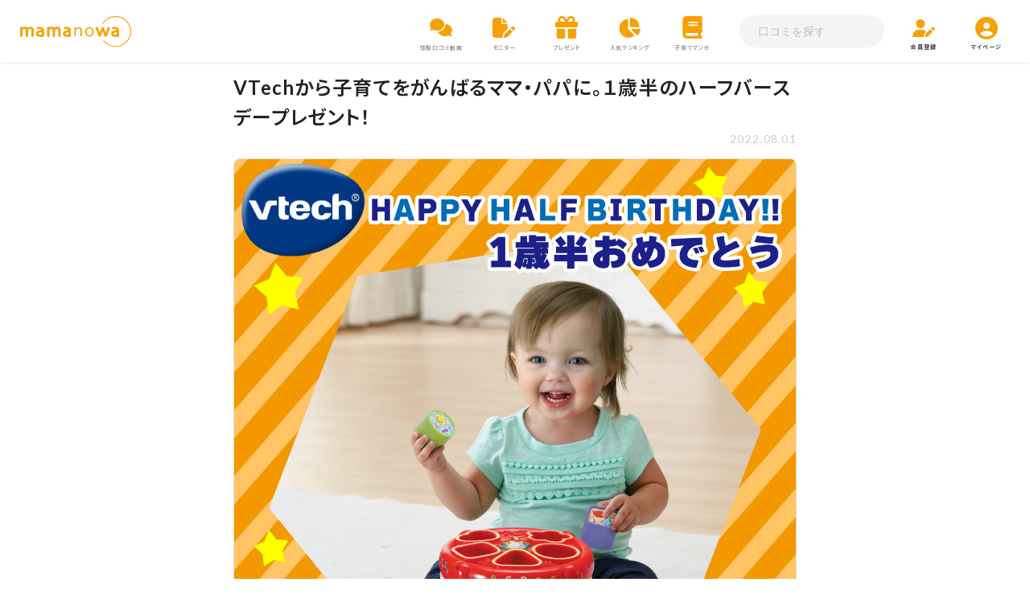

--- FILE ---
content_type: text/html; charset=UTF-8
request_url: https://www.mama-no-wa.jp/present-vtechharfbirthday2
body_size: 28928
content:

<!doctype html>
<html dir="ltr" lang="ja" prefix="og: https://ogp.me/ns#" class="no-js">
<head><style>img.lazy{min-height:1px}</style><link href="https://www.mama-no-wa.jp/wp/wp-content/plugins/w3-total-cache/pub/js/lazyload.min.js" as="script">
<!-- Google Tag Manager -->
<script>(function(w,d,s,l,i){w[l]=w[l]||[];w[l].push({'gtm.start':
new Date().getTime(),event:'gtm.js'});var f=d.getElementsByTagName(s)[0],
j=d.createElement(s),dl=l!='dataLayer'?'&l='+l:'';j.async=true;j.src=
'https://www.googletagmanager.com/gtm.js?id='+i+dl;f.parentNode.insertBefore(j,f);
})(window,document,'script','dataLayer','GTM-MPQFPS5');</script>
<!-- End Google Tag Manager -->
<!-- Facebook Pixel Code 20200317 -->
<script>
!function(f,b,e,v,n,t,s)
{if(f.fbq)return;n=f.fbq=function(){n.callMethod?
n.callMethod.apply(n,arguments):n.queue.push(arguments)};
if(!f._fbq)f._fbq=n;n.push=n;n.loaded=!0;n.version='2.0';
n.queue=[];t=b.createElement(e);t.async=!0;
t.src=v;s=b.getElementsByTagName(e)[0];
s.parentNode.insertBefore(t,s)}(window, document,'script',
'https://connect.facebook.net/en_US/fbevents.js');
fbq('init', '377044369748815');
fbq('track', 'PageView');
</script>
<noscript><img class="lazy" height="1" width="1" style="display:none"
src="data:image/svg+xml,%3Csvg%20xmlns='http://www.w3.org/2000/svg'%20viewBox='0%200%201%201'%3E%3C/svg%3E" data-src="https://www.facebook.com/tr?id=377044369748815&ev=PageView&noscript=1"
/></noscript>
<!-- End Facebook Pixel Code -->
<!-- GAタグ -->

<!-- Google tag (gtag.js) -->
<script async src="https://www.googletagmanager.com/gtag/js?id=G-SBWG1BG3FM"></script>
<script>
  window.dataLayer = window.dataLayer || [];
  function gtag(){dataLayer.push(arguments);}
  gtag('js', new Date());
  gtag('config', 'G-SBWG1BG3FM');
</script>

<script type="text/javascript">
    (function(c,l,a,r,i,t,y){
        c[a]=c[a]||function(){(c[a].q=c[a].q||[]).push(arguments)};
        t=l.createElement(r);t.async=1;t.src="https://www.clarity.ms/tag/"+i;
        y=l.getElementsByTagName(r)[0];y.parentNode.insertBefore(t,y);
    })(window, document, "clarity", "script", "o50vsoudld");
</script>
<meta charset="utf-8">
<meta http-equiv="X-UA-Compatible" content="IE=edge">
<title>VTechから子育てをがんばるママ・パパに。１歳半のハーフバースデープレゼント！ | ママノワ</title>
<meta name="HandheldFriendly" content="True">
<meta name="viewport" content="width=device-width, initial-scale=1.0, maximum-scale=1.0, user-scalable=no">
<meta name="format-detection" content="telephone=no">


<meta name="robots" content="noindex,nofollow">



		<!-- All in One SEO 4.9.3 - aioseo.com -->
	<meta name="robots" content="max-image-preview:large" />
	<meta name="author" content="河野"/>
	<link rel="canonical" href="https://www.mama-no-wa.jp/present-vtechharfbirthday2" />
	<meta name="generator" content="All in One SEO (AIOSEO) 4.9.3" />
		<meta property="og:locale" content="ja_JP" />
		<meta property="og:site_name" content="ママノワ" />
		<meta property="og:type" content="article" />
		<meta property="og:title" content="VTechから子育てをがんばるママ・パパに。１歳半のハーフバースデープレゼント！ | ママノワ" />
		<meta property="og:url" content="https://www.mama-no-wa.jp/present-vtechharfbirthday2" />
		<meta property="fb:admins" content="100016187498937" />
		<meta property="og:image" content="https://www.mama-no-wa.jp/wp/wp-content/uploads/2022/07/0b45a889f5f5e5a01bfc3ff512259091.png" />
		<meta property="og:image:secure_url" content="https://www.mama-no-wa.jp/wp/wp-content/uploads/2022/07/0b45a889f5f5e5a01bfc3ff512259091.png" />
		<meta property="og:image:width" content="2048" />
		<meta property="og:image:height" content="2048" />
		<meta property="article:published_time" content="2022-07-31T15:00:23+09:00" />
		<meta property="article:modified_time" content="2022-07-29T08:58:45+09:00" />
		<meta name="twitter:card" content="summary" />
		<meta name="twitter:title" content="VTechから子育てをがんばるママ・パパに。１歳半のハーフバースデープレゼント！ | ママノワ" />
		<meta name="twitter:image" content="https://www.mama-no-wa.jp/wp/wp-content/uploads/2022/07/0b45a889f5f5e5a01bfc3ff512259091.png" />
		<script type="application/ld+json" class="aioseo-schema">
			{"@context":"https:\/\/schema.org","@graph":[{"@type":"Article","@id":"https:\/\/www.mama-no-wa.jp\/present-vtechharfbirthday2#article","name":"VTech\u304b\u3089\u5b50\u80b2\u3066\u3092\u304c\u3093\u3070\u308b\u30de\u30de\u30fb\u30d1\u30d1\u306b\u3002\uff11\u6b73\u534a\u306e\u30cf\u30fc\u30d5\u30d0\u30fc\u30b9\u30c7\u30fc\u30d7\u30ec\u30bc\u30f3\u30c8\uff01 | \u30de\u30de\u30ce\u30ef","headline":"VTech\u304b\u3089\u5b50\u80b2\u3066\u3092\u304c\u3093\u3070\u308b\u30de\u30de\u30fb\u30d1\u30d1\u306b\u3002\uff11\u6b73\u534a\u306e\u30cf\u30fc\u30d5\u30d0\u30fc\u30b9\u30c7\u30fc\u30d7\u30ec\u30bc\u30f3\u30c8\uff01","author":{"@id":"https:\/\/www.mama-no-wa.jp\/author\/nori_stork\/#author"},"publisher":{"@id":"https:\/\/www.mama-no-wa.jp\/#organization"},"image":{"@type":"ImageObject","url":"https:\/\/www.mama-no-wa.jp\/wp\/wp-content\/uploads\/2022\/07\/0b45a889f5f5e5a01bfc3ff512259091.png","width":2048,"height":2048},"datePublished":"2022-08-01T00:00:23+09:00","dateModified":"2022-07-29T17:58:45+09:00","inLanguage":"ja","mainEntityOfPage":{"@id":"https:\/\/www.mama-no-wa.jp\/present-vtechharfbirthday2#webpage"},"isPartOf":{"@id":"https:\/\/www.mama-no-wa.jp\/present-vtechharfbirthday2#webpage"},"articleSection":"\u30d7\u30ec\u30bc\u30f3\u30c8, \u30d7\u30ec\u30bc\u30f3\u30c8, \u5546\u54c1\u30e2\u30cb\u30bf\u30fc(\u7121\u6599)\uff0f\u30d7\u30ec\u30bc\u30f3\u30c8, \u304a\u3082\u3061\u3083, \u30d7\u30ec\u30bc\u30f3\u30c8, \u30d9\u30d3\u30fc, \u30de\u30de, \u5b50\u80b2\u3066"},{"@type":"BreadcrumbList","@id":"https:\/\/www.mama-no-wa.jp\/present-vtechharfbirthday2#breadcrumblist","itemListElement":[{"@type":"ListItem","@id":"https:\/\/www.mama-no-wa.jp#listItem","position":1,"name":"\u30db\u30fc\u30e0","item":"https:\/\/www.mama-no-wa.jp","nextItem":{"@type":"ListItem","@id":"https:\/\/www.mama-no-wa.jp\/category\/monitor-present\/#listItem","name":"\u5546\u54c1\u30e2\u30cb\u30bf\u30fc(\u7121\u6599)\uff0f\u30d7\u30ec\u30bc\u30f3\u30c8"}},{"@type":"ListItem","@id":"https:\/\/www.mama-no-wa.jp\/category\/monitor-present\/#listItem","position":2,"name":"\u5546\u54c1\u30e2\u30cb\u30bf\u30fc(\u7121\u6599)\uff0f\u30d7\u30ec\u30bc\u30f3\u30c8","item":"https:\/\/www.mama-no-wa.jp\/category\/monitor-present\/","nextItem":{"@type":"ListItem","@id":"https:\/\/www.mama-no-wa.jp\/category\/monitor-present\/present\/#listItem","name":"\u30d7\u30ec\u30bc\u30f3\u30c8"},"previousItem":{"@type":"ListItem","@id":"https:\/\/www.mama-no-wa.jp#listItem","name":"\u30db\u30fc\u30e0"}},{"@type":"ListItem","@id":"https:\/\/www.mama-no-wa.jp\/category\/monitor-present\/present\/#listItem","position":3,"name":"\u30d7\u30ec\u30bc\u30f3\u30c8","item":"https:\/\/www.mama-no-wa.jp\/category\/monitor-present\/present\/","nextItem":{"@type":"ListItem","@id":"https:\/\/www.mama-no-wa.jp\/present-vtechharfbirthday2#listItem","name":"VTech\u304b\u3089\u5b50\u80b2\u3066\u3092\u304c\u3093\u3070\u308b\u30de\u30de\u30fb\u30d1\u30d1\u306b\u3002\uff11\u6b73\u534a\u306e\u30cf\u30fc\u30d5\u30d0\u30fc\u30b9\u30c7\u30fc\u30d7\u30ec\u30bc\u30f3\u30c8\uff01"},"previousItem":{"@type":"ListItem","@id":"https:\/\/www.mama-no-wa.jp\/category\/monitor-present\/#listItem","name":"\u5546\u54c1\u30e2\u30cb\u30bf\u30fc(\u7121\u6599)\uff0f\u30d7\u30ec\u30bc\u30f3\u30c8"}},{"@type":"ListItem","@id":"https:\/\/www.mama-no-wa.jp\/present-vtechharfbirthday2#listItem","position":4,"name":"VTech\u304b\u3089\u5b50\u80b2\u3066\u3092\u304c\u3093\u3070\u308b\u30de\u30de\u30fb\u30d1\u30d1\u306b\u3002\uff11\u6b73\u534a\u306e\u30cf\u30fc\u30d5\u30d0\u30fc\u30b9\u30c7\u30fc\u30d7\u30ec\u30bc\u30f3\u30c8\uff01","previousItem":{"@type":"ListItem","@id":"https:\/\/www.mama-no-wa.jp\/category\/monitor-present\/present\/#listItem","name":"\u30d7\u30ec\u30bc\u30f3\u30c8"}}]},{"@type":"Organization","@id":"https:\/\/www.mama-no-wa.jp\/#organization","name":"\u30de\u30de\u30ce\u30ef","description":"\u4f53\u9a13\u3057\u3088\u3046\u3001\u305d\u3057\u3066\u4f1d\u3048\u3088\u3046\uff01\u30de\u30de\u306e\u58f0\u304c\u30de\u30de\u306e\u8f2a\u3092\u3064\u304f\u308b","url":"https:\/\/www.mama-no-wa.jp\/"},{"@type":"Person","@id":"https:\/\/www.mama-no-wa.jp\/author\/nori_stork\/#author","url":"https:\/\/www.mama-no-wa.jp\/author\/nori_stork\/","name":"\u6cb3\u91ce"},{"@type":"WebPage","@id":"https:\/\/www.mama-no-wa.jp\/present-vtechharfbirthday2#webpage","url":"https:\/\/www.mama-no-wa.jp\/present-vtechharfbirthday2","name":"VTech\u304b\u3089\u5b50\u80b2\u3066\u3092\u304c\u3093\u3070\u308b\u30de\u30de\u30fb\u30d1\u30d1\u306b\u3002\uff11\u6b73\u534a\u306e\u30cf\u30fc\u30d5\u30d0\u30fc\u30b9\u30c7\u30fc\u30d7\u30ec\u30bc\u30f3\u30c8\uff01 | \u30de\u30de\u30ce\u30ef","inLanguage":"ja","isPartOf":{"@id":"https:\/\/www.mama-no-wa.jp\/#website"},"breadcrumb":{"@id":"https:\/\/www.mama-no-wa.jp\/present-vtechharfbirthday2#breadcrumblist"},"author":{"@id":"https:\/\/www.mama-no-wa.jp\/author\/nori_stork\/#author"},"creator":{"@id":"https:\/\/www.mama-no-wa.jp\/author\/nori_stork\/#author"},"image":{"@type":"ImageObject","url":"https:\/\/www.mama-no-wa.jp\/wp\/wp-content\/uploads\/2022\/07\/0b45a889f5f5e5a01bfc3ff512259091.png","@id":"https:\/\/www.mama-no-wa.jp\/present-vtechharfbirthday2\/#mainImage","width":2048,"height":2048},"primaryImageOfPage":{"@id":"https:\/\/www.mama-no-wa.jp\/present-vtechharfbirthday2#mainImage"},"datePublished":"2022-08-01T00:00:23+09:00","dateModified":"2022-07-29T17:58:45+09:00"},{"@type":"WebSite","@id":"https:\/\/www.mama-no-wa.jp\/#website","url":"https:\/\/www.mama-no-wa.jp\/","name":"\u30de\u30de\u30ce\u30ef","description":"\u4f53\u9a13\u3057\u3088\u3046\u3001\u305d\u3057\u3066\u4f1d\u3048\u3088\u3046\uff01\u30de\u30de\u306e\u58f0\u304c\u30de\u30de\u306e\u8f2a\u3092\u3064\u304f\u308b","inLanguage":"ja","publisher":{"@id":"https:\/\/www.mama-no-wa.jp\/#organization"}}]}
		</script>
		<!-- All in One SEO -->

<style type="text/css" media="all">
/*!
 *  Font Awesome 4.7.0 by @davegandy - http://fontawesome.io - @fontawesome
 *  License - http://fontawesome.io/license (Font: SIL OFL 1.1, CSS: MIT License)
 */@font-face{font-family:'FontAwesome';src:url(https://maxcdn.bootstrapcdn.com/font-awesome/4.7.0/css/../fonts/fontawesome-webfont.eot#1765249043);src:url(https://maxcdn.bootstrapcdn.com/font-awesome/4.7.0/css/../fonts/fontawesome-webfont.eot#1765249043) format('embedded-opentype'),url(https://maxcdn.bootstrapcdn.com/font-awesome/4.7.0/css/../fonts/fontawesome-webfont.woff2#1765249043) format('woff2'),url(https://maxcdn.bootstrapcdn.com/font-awesome/4.7.0/css/../fonts/fontawesome-webfont.woff#1765249043) format('woff'),url(https://maxcdn.bootstrapcdn.com/font-awesome/4.7.0/css/../fonts/fontawesome-webfont.ttf#1765249043) format('truetype'),url(https://maxcdn.bootstrapcdn.com/font-awesome/4.7.0/css/../fonts/fontawesome-webfont.svg?v=4.7.0#fontawesomeregular) format('svg');font-weight:400;font-style:normal}.fa{display:inline-block;font:normal normal normal 14px/1 FontAwesome;font-size:inherit;text-rendering:auto;-webkit-font-smoothing:antialiased;-moz-osx-font-smoothing:grayscale}.fa-lg{font-size:1.33333333em;line-height:.75em;vertical-align:-15%}.fa-2x{font-size:2em}.fa-3x{font-size:3em}.fa-4x{font-size:4em}.fa-5x{font-size:5em}.fa-fw{width:1.28571429em;text-align:center}.fa-ul{padding-left:0;margin-left:2.14285714em;list-style-type:none}.fa-ul>li{position:relative}.fa-li{position:absolute;left:-2.14285714em;width:2.14285714em;top:.14285714em;text-align:center}.fa-li.fa-lg{left:-1.85714286em}.fa-border{padding:.2em .25em .15em;border:solid .08em #eee;border-radius:.1em}.fa-pull-left{float:left}.fa-pull-right{float:right}.fa.fa-pull-left{margin-right:.3em}.fa.fa-pull-right{margin-left:.3em}.pull-right{float:right}.pull-left{float:left}.fa.pull-left{margin-right:.3em}.fa.pull-right{margin-left:.3em}.fa-spin{-webkit-animation:fa-spin 2s infinite linear;animation:fa-spin 2s infinite linear}.fa-pulse{-webkit-animation:fa-spin 1s infinite steps(8);animation:fa-spin 1s infinite steps(8)}@-webkit-keyframes fa-spin{0%{-webkit-transform:rotate(0deg);transform:rotate(0deg)}100%{-webkit-transform:rotate(359deg);transform:rotate(359deg)}}@keyframes fa-spin{0%{-webkit-transform:rotate(0deg);transform:rotate(0deg)}100%{-webkit-transform:rotate(359deg);transform:rotate(359deg)}}.fa-rotate-90{-ms-filter:"progid:DXImageTransform.Microsoft.BasicImage(rotation=1)";-webkit-transform:rotate(90deg);-ms-transform:rotate(90deg);transform:rotate(90deg)}.fa-rotate-180{-ms-filter:"progid:DXImageTransform.Microsoft.BasicImage(rotation=2)";-webkit-transform:rotate(180deg);-ms-transform:rotate(180deg);transform:rotate(180deg)}.fa-rotate-270{-ms-filter:"progid:DXImageTransform.Microsoft.BasicImage(rotation=3)";-webkit-transform:rotate(270deg);-ms-transform:rotate(270deg);transform:rotate(270deg)}.fa-flip-horizontal{-ms-filter:"progid:DXImageTransform.Microsoft.BasicImage(rotation=0, mirror=1)";-webkit-transform:scale(-1,1);-ms-transform:scale(-1,1);transform:scale(-1,1)}.fa-flip-vertical{-ms-filter:"progid:DXImageTransform.Microsoft.BasicImage(rotation=2, mirror=1)";-webkit-transform:scale(1,-1);-ms-transform:scale(1,-1);transform:scale(1,-1)}:root .fa-rotate-90,:root .fa-rotate-180,:root .fa-rotate-270,:root .fa-flip-horizontal,:root .fa-flip-vertical{filter:none}.fa-stack{position:relative;display:inline-block;width:2em;height:2em;line-height:2em;vertical-align:middle}.fa-stack-1x,.fa-stack-2x{position:absolute;left:0;width:100%;text-align:center}.fa-stack-1x{line-height:inherit}.fa-stack-2x{font-size:2em}.fa-inverse{color:#fff}.fa-glass:before{content:"\f000"}.fa-music:before{content:"\f001"}.fa-search:before{content:"\f002"}.fa-envelope-o:before{content:"\f003"}.fa-heart:before{content:"\f004"}.fa-star:before{content:"\f005"}.fa-star-o:before{content:"\f006"}.fa-user:before{content:"\f007"}.fa-film:before{content:"\f008"}.fa-th-large:before{content:"\f009"}.fa-th:before{content:"\f00a"}.fa-th-list:before{content:"\f00b"}.fa-check:before{content:"\f00c"}.fa-remove:before,.fa-close:before,.fa-times:before{content:"\f00d"}.fa-search-plus:before{content:"\f00e"}.fa-search-minus:before{content:"\f010"}.fa-power-off:before{content:"\f011"}.fa-signal:before{content:"\f012"}.fa-gear:before,.fa-cog:before{content:"\f013"}.fa-trash-o:before{content:"\f014"}.fa-home:before{content:"\f015"}.fa-file-o:before{content:"\f016"}.fa-clock-o:before{content:"\f017"}.fa-road:before{content:"\f018"}.fa-download:before{content:"\f019"}.fa-arrow-circle-o-down:before{content:"\f01a"}.fa-arrow-circle-o-up:before{content:"\f01b"}.fa-inbox:before{content:"\f01c"}.fa-play-circle-o:before{content:"\f01d"}.fa-rotate-right:before,.fa-repeat:before{content:"\f01e"}.fa-refresh:before{content:"\f021"}.fa-list-alt:before{content:"\f022"}.fa-lock:before{content:"\f023"}.fa-flag:before{content:"\f024"}.fa-headphones:before{content:"\f025"}.fa-volume-off:before{content:"\f026"}.fa-volume-down:before{content:"\f027"}.fa-volume-up:before{content:"\f028"}.fa-qrcode:before{content:"\f029"}.fa-barcode:before{content:"\f02a"}.fa-tag:before{content:"\f02b"}.fa-tags:before{content:"\f02c"}.fa-book:before{content:"\f02d"}.fa-bookmark:before{content:"\f02e"}.fa-print:before{content:"\f02f"}.fa-camera:before{content:"\f030"}.fa-font:before{content:"\f031"}.fa-bold:before{content:"\f032"}.fa-italic:before{content:"\f033"}.fa-text-height:before{content:"\f034"}.fa-text-width:before{content:"\f035"}.fa-align-left:before{content:"\f036"}.fa-align-center:before{content:"\f037"}.fa-align-right:before{content:"\f038"}.fa-align-justify:before{content:"\f039"}.fa-list:before{content:"\f03a"}.fa-dedent:before,.fa-outdent:before{content:"\f03b"}.fa-indent:before{content:"\f03c"}.fa-video-camera:before{content:"\f03d"}.fa-photo:before,.fa-image:before,.fa-picture-o:before{content:"\f03e"}.fa-pencil:before{content:"\f040"}.fa-map-marker:before{content:"\f041"}.fa-adjust:before{content:"\f042"}.fa-tint:before{content:"\f043"}.fa-edit:before,.fa-pencil-square-o:before{content:"\f044"}.fa-share-square-o:before{content:"\f045"}.fa-check-square-o:before{content:"\f046"}.fa-arrows:before{content:"\f047"}.fa-step-backward:before{content:"\f048"}.fa-fast-backward:before{content:"\f049"}.fa-backward:before{content:"\f04a"}.fa-play:before{content:"\f04b"}.fa-pause:before{content:"\f04c"}.fa-stop:before{content:"\f04d"}.fa-forward:before{content:"\f04e"}.fa-fast-forward:before{content:"\f050"}.fa-step-forward:before{content:"\f051"}.fa-eject:before{content:"\f052"}.fa-chevron-left:before{content:"\f053"}.fa-chevron-right:before{content:"\f054"}.fa-plus-circle:before{content:"\f055"}.fa-minus-circle:before{content:"\f056"}.fa-times-circle:before{content:"\f057"}.fa-check-circle:before{content:"\f058"}.fa-question-circle:before{content:"\f059"}.fa-info-circle:before{content:"\f05a"}.fa-crosshairs:before{content:"\f05b"}.fa-times-circle-o:before{content:"\f05c"}.fa-check-circle-o:before{content:"\f05d"}.fa-ban:before{content:"\f05e"}.fa-arrow-left:before{content:"\f060"}.fa-arrow-right:before{content:"\f061"}.fa-arrow-up:before{content:"\f062"}.fa-arrow-down:before{content:"\f063"}.fa-mail-forward:before,.fa-share:before{content:"\f064"}.fa-expand:before{content:"\f065"}.fa-compress:before{content:"\f066"}.fa-plus:before{content:"\f067"}.fa-minus:before{content:"\f068"}.fa-asterisk:before{content:"\f069"}.fa-exclamation-circle:before{content:"\f06a"}.fa-gift:before{content:"\f06b"}.fa-leaf:before{content:"\f06c"}.fa-fire:before{content:"\f06d"}.fa-eye:before{content:"\f06e"}.fa-eye-slash:before{content:"\f070"}.fa-warning:before,.fa-exclamation-triangle:before{content:"\f071"}.fa-plane:before{content:"\f072"}.fa-calendar:before{content:"\f073"}.fa-random:before{content:"\f074"}.fa-comment:before{content:"\f075"}.fa-magnet:before{content:"\f076"}.fa-chevron-up:before{content:"\f077"}.fa-chevron-down:before{content:"\f078"}.fa-retweet:before{content:"\f079"}.fa-shopping-cart:before{content:"\f07a"}.fa-folder:before{content:"\f07b"}.fa-folder-open:before{content:"\f07c"}.fa-arrows-v:before{content:"\f07d"}.fa-arrows-h:before{content:"\f07e"}.fa-bar-chart-o:before,.fa-bar-chart:before{content:"\f080"}.fa-twitter-square:before{content:"\f081"}.fa-facebook-square:before{content:"\f082"}.fa-camera-retro:before{content:"\f083"}.fa-key:before{content:"\f084"}.fa-gears:before,.fa-cogs:before{content:"\f085"}.fa-comments:before{content:"\f086"}.fa-thumbs-o-up:before{content:"\f087"}.fa-thumbs-o-down:before{content:"\f088"}.fa-star-half:before{content:"\f089"}.fa-heart-o:before{content:"\f08a"}.fa-sign-out:before{content:"\f08b"}.fa-linkedin-square:before{content:"\f08c"}.fa-thumb-tack:before{content:"\f08d"}.fa-external-link:before{content:"\f08e"}.fa-sign-in:before{content:"\f090"}.fa-trophy:before{content:"\f091"}.fa-github-square:before{content:"\f092"}.fa-upload:before{content:"\f093"}.fa-lemon-o:before{content:"\f094"}.fa-phone:before{content:"\f095"}.fa-square-o:before{content:"\f096"}.fa-bookmark-o:before{content:"\f097"}.fa-phone-square:before{content:"\f098"}.fa-twitter:before{content:"\f099"}.fa-facebook-f:before,.fa-facebook:before{content:"\f09a"}.fa-github:before{content:"\f09b"}.fa-unlock:before{content:"\f09c"}.fa-credit-card:before{content:"\f09d"}.fa-feed:before,.fa-rss:before{content:"\f09e"}.fa-hdd-o:before{content:"\f0a0"}.fa-bullhorn:before{content:"\f0a1"}.fa-bell:before{content:"\f0f3"}.fa-certificate:before{content:"\f0a3"}.fa-hand-o-right:before{content:"\f0a4"}.fa-hand-o-left:before{content:"\f0a5"}.fa-hand-o-up:before{content:"\f0a6"}.fa-hand-o-down:before{content:"\f0a7"}.fa-arrow-circle-left:before{content:"\f0a8"}.fa-arrow-circle-right:before{content:"\f0a9"}.fa-arrow-circle-up:before{content:"\f0aa"}.fa-arrow-circle-down:before{content:"\f0ab"}.fa-globe:before{content:"\f0ac"}.fa-wrench:before{content:"\f0ad"}.fa-tasks:before{content:"\f0ae"}.fa-filter:before{content:"\f0b0"}.fa-briefcase:before{content:"\f0b1"}.fa-arrows-alt:before{content:"\f0b2"}.fa-group:before,.fa-users:before{content:"\f0c0"}.fa-chain:before,.fa-link:before{content:"\f0c1"}.fa-cloud:before{content:"\f0c2"}.fa-flask:before{content:"\f0c3"}.fa-cut:before,.fa-scissors:before{content:"\f0c4"}.fa-copy:before,.fa-files-o:before{content:"\f0c5"}.fa-paperclip:before{content:"\f0c6"}.fa-save:before,.fa-floppy-o:before{content:"\f0c7"}.fa-square:before{content:"\f0c8"}.fa-navicon:before,.fa-reorder:before,.fa-bars:before{content:"\f0c9"}.fa-list-ul:before{content:"\f0ca"}.fa-list-ol:before{content:"\f0cb"}.fa-strikethrough:before{content:"\f0cc"}.fa-underline:before{content:"\f0cd"}.fa-table:before{content:"\f0ce"}.fa-magic:before{content:"\f0d0"}.fa-truck:before{content:"\f0d1"}.fa-pinterest:before{content:"\f0d2"}.fa-pinterest-square:before{content:"\f0d3"}.fa-google-plus-square:before{content:"\f0d4"}.fa-google-plus:before{content:"\f0d5"}.fa-money:before{content:"\f0d6"}.fa-caret-down:before{content:"\f0d7"}.fa-caret-up:before{content:"\f0d8"}.fa-caret-left:before{content:"\f0d9"}.fa-caret-right:before{content:"\f0da"}.fa-columns:before{content:"\f0db"}.fa-unsorted:before,.fa-sort:before{content:"\f0dc"}.fa-sort-down:before,.fa-sort-desc:before{content:"\f0dd"}.fa-sort-up:before,.fa-sort-asc:before{content:"\f0de"}.fa-envelope:before{content:"\f0e0"}.fa-linkedin:before{content:"\f0e1"}.fa-rotate-left:before,.fa-undo:before{content:"\f0e2"}.fa-legal:before,.fa-gavel:before{content:"\f0e3"}.fa-dashboard:before,.fa-tachometer:before{content:"\f0e4"}.fa-comment-o:before{content:"\f0e5"}.fa-comments-o:before{content:"\f0e6"}.fa-flash:before,.fa-bolt:before{content:"\f0e7"}.fa-sitemap:before{content:"\f0e8"}.fa-umbrella:before{content:"\f0e9"}.fa-paste:before,.fa-clipboard:before{content:"\f0ea"}.fa-lightbulb-o:before{content:"\f0eb"}.fa-exchange:before{content:"\f0ec"}.fa-cloud-download:before{content:"\f0ed"}.fa-cloud-upload:before{content:"\f0ee"}.fa-user-md:before{content:"\f0f0"}.fa-stethoscope:before{content:"\f0f1"}.fa-suitcase:before{content:"\f0f2"}.fa-bell-o:before{content:"\f0a2"}.fa-coffee:before{content:"\f0f4"}.fa-cutlery:before{content:"\f0f5"}.fa-file-text-o:before{content:"\f0f6"}.fa-building-o:before{content:"\f0f7"}.fa-hospital-o:before{content:"\f0f8"}.fa-ambulance:before{content:"\f0f9"}.fa-medkit:before{content:"\f0fa"}.fa-fighter-jet:before{content:"\f0fb"}.fa-beer:before{content:"\f0fc"}.fa-h-square:before{content:"\f0fd"}.fa-plus-square:before{content:"\f0fe"}.fa-angle-double-left:before{content:"\f100"}.fa-angle-double-right:before{content:"\f101"}.fa-angle-double-up:before{content:"\f102"}.fa-angle-double-down:before{content:"\f103"}.fa-angle-left:before{content:"\f104"}.fa-angle-right:before{content:"\f105"}.fa-angle-up:before{content:"\f106"}.fa-angle-down:before{content:"\f107"}.fa-desktop:before{content:"\f108"}.fa-laptop:before{content:"\f109"}.fa-tablet:before{content:"\f10a"}.fa-mobile-phone:before,.fa-mobile:before{content:"\f10b"}.fa-circle-o:before{content:"\f10c"}.fa-quote-left:before{content:"\f10d"}.fa-quote-right:before{content:"\f10e"}.fa-spinner:before{content:"\f110"}.fa-circle:before{content:"\f111"}.fa-mail-reply:before,.fa-reply:before{content:"\f112"}.fa-github-alt:before{content:"\f113"}.fa-folder-o:before{content:"\f114"}.fa-folder-open-o:before{content:"\f115"}.fa-smile-o:before{content:"\f118"}.fa-frown-o:before{content:"\f119"}.fa-meh-o:before{content:"\f11a"}.fa-gamepad:before{content:"\f11b"}.fa-keyboard-o:before{content:"\f11c"}.fa-flag-o:before{content:"\f11d"}.fa-flag-checkered:before{content:"\f11e"}.fa-terminal:before{content:"\f120"}.fa-code:before{content:"\f121"}.fa-mail-reply-all:before,.fa-reply-all:before{content:"\f122"}.fa-star-half-empty:before,.fa-star-half-full:before,.fa-star-half-o:before{content:"\f123"}.fa-location-arrow:before{content:"\f124"}.fa-crop:before{content:"\f125"}.fa-code-fork:before{content:"\f126"}.fa-unlink:before,.fa-chain-broken:before{content:"\f127"}.fa-question:before{content:"\f128"}.fa-info:before{content:"\f129"}.fa-exclamation:before{content:"\f12a"}.fa-superscript:before{content:"\f12b"}.fa-subscript:before{content:"\f12c"}.fa-eraser:before{content:"\f12d"}.fa-puzzle-piece:before{content:"\f12e"}.fa-microphone:before{content:"\f130"}.fa-microphone-slash:before{content:"\f131"}.fa-shield:before{content:"\f132"}.fa-calendar-o:before{content:"\f133"}.fa-fire-extinguisher:before{content:"\f134"}.fa-rocket:before{content:"\f135"}.fa-maxcdn:before{content:"\f136"}.fa-chevron-circle-left:before{content:"\f137"}.fa-chevron-circle-right:before{content:"\f138"}.fa-chevron-circle-up:before{content:"\f139"}.fa-chevron-circle-down:before{content:"\f13a"}.fa-html5:before{content:"\f13b"}.fa-css3:before{content:"\f13c"}.fa-anchor:before{content:"\f13d"}.fa-unlock-alt:before{content:"\f13e"}.fa-bullseye:before{content:"\f140"}.fa-ellipsis-h:before{content:"\f141"}.fa-ellipsis-v:before{content:"\f142"}.fa-rss-square:before{content:"\f143"}.fa-play-circle:before{content:"\f144"}.fa-ticket:before{content:"\f145"}.fa-minus-square:before{content:"\f146"}.fa-minus-square-o:before{content:"\f147"}.fa-level-up:before{content:"\f148"}.fa-level-down:before{content:"\f149"}.fa-check-square:before{content:"\f14a"}.fa-pencil-square:before{content:"\f14b"}.fa-external-link-square:before{content:"\f14c"}.fa-share-square:before{content:"\f14d"}.fa-compass:before{content:"\f14e"}.fa-toggle-down:before,.fa-caret-square-o-down:before{content:"\f150"}.fa-toggle-up:before,.fa-caret-square-o-up:before{content:"\f151"}.fa-toggle-right:before,.fa-caret-square-o-right:before{content:"\f152"}.fa-euro:before,.fa-eur:before{content:"\f153"}.fa-gbp:before{content:"\f154"}.fa-dollar:before,.fa-usd:before{content:"\f155"}.fa-rupee:before,.fa-inr:before{content:"\f156"}.fa-cny:before,.fa-rmb:before,.fa-yen:before,.fa-jpy:before{content:"\f157"}.fa-ruble:before,.fa-rouble:before,.fa-rub:before{content:"\f158"}.fa-won:before,.fa-krw:before{content:"\f159"}.fa-bitcoin:before,.fa-btc:before{content:"\f15a"}.fa-file:before{content:"\f15b"}.fa-file-text:before{content:"\f15c"}.fa-sort-alpha-asc:before{content:"\f15d"}.fa-sort-alpha-desc:before{content:"\f15e"}.fa-sort-amount-asc:before{content:"\f160"}.fa-sort-amount-desc:before{content:"\f161"}.fa-sort-numeric-asc:before{content:"\f162"}.fa-sort-numeric-desc:before{content:"\f163"}.fa-thumbs-up:before{content:"\f164"}.fa-thumbs-down:before{content:"\f165"}.fa-youtube-square:before{content:"\f166"}.fa-youtube:before{content:"\f167"}.fa-xing:before{content:"\f168"}.fa-xing-square:before{content:"\f169"}.fa-youtube-play:before{content:"\f16a"}.fa-dropbox:before{content:"\f16b"}.fa-stack-overflow:before{content:"\f16c"}.fa-instagram:before{content:"\f16d"}.fa-flickr:before{content:"\f16e"}.fa-adn:before{content:"\f170"}.fa-bitbucket:before{content:"\f171"}.fa-bitbucket-square:before{content:"\f172"}.fa-tumblr:before{content:"\f173"}.fa-tumblr-square:before{content:"\f174"}.fa-long-arrow-down:before{content:"\f175"}.fa-long-arrow-up:before{content:"\f176"}.fa-long-arrow-left:before{content:"\f177"}.fa-long-arrow-right:before{content:"\f178"}.fa-apple:before{content:"\f179"}.fa-windows:before{content:"\f17a"}.fa-android:before{content:"\f17b"}.fa-linux:before{content:"\f17c"}.fa-dribbble:before{content:"\f17d"}.fa-skype:before{content:"\f17e"}.fa-foursquare:before{content:"\f180"}.fa-trello:before{content:"\f181"}.fa-female:before{content:"\f182"}.fa-male:before{content:"\f183"}.fa-gittip:before,.fa-gratipay:before{content:"\f184"}.fa-sun-o:before{content:"\f185"}.fa-moon-o:before{content:"\f186"}.fa-archive:before{content:"\f187"}.fa-bug:before{content:"\f188"}.fa-vk:before{content:"\f189"}.fa-weibo:before{content:"\f18a"}.fa-renren:before{content:"\f18b"}.fa-pagelines:before{content:"\f18c"}.fa-stack-exchange:before{content:"\f18d"}.fa-arrow-circle-o-right:before{content:"\f18e"}.fa-arrow-circle-o-left:before{content:"\f190"}.fa-toggle-left:before,.fa-caret-square-o-left:before{content:"\f191"}.fa-dot-circle-o:before{content:"\f192"}.fa-wheelchair:before{content:"\f193"}.fa-vimeo-square:before{content:"\f194"}.fa-turkish-lira:before,.fa-try:before{content:"\f195"}.fa-plus-square-o:before{content:"\f196"}.fa-space-shuttle:before{content:"\f197"}.fa-slack:before{content:"\f198"}.fa-envelope-square:before{content:"\f199"}.fa-wordpress:before{content:"\f19a"}.fa-openid:before{content:"\f19b"}.fa-institution:before,.fa-bank:before,.fa-university:before{content:"\f19c"}.fa-mortar-board:before,.fa-graduation-cap:before{content:"\f19d"}.fa-yahoo:before{content:"\f19e"}.fa-google:before{content:"\f1a0"}.fa-reddit:before{content:"\f1a1"}.fa-reddit-square:before{content:"\f1a2"}.fa-stumbleupon-circle:before{content:"\f1a3"}.fa-stumbleupon:before{content:"\f1a4"}.fa-delicious:before{content:"\f1a5"}.fa-digg:before{content:"\f1a6"}.fa-pied-piper-pp:before{content:"\f1a7"}.fa-pied-piper-alt:before{content:"\f1a8"}.fa-drupal:before{content:"\f1a9"}.fa-joomla:before{content:"\f1aa"}.fa-language:before{content:"\f1ab"}.fa-fax:before{content:"\f1ac"}.fa-building:before{content:"\f1ad"}.fa-child:before{content:"\f1ae"}.fa-paw:before{content:"\f1b0"}.fa-spoon:before{content:"\f1b1"}.fa-cube:before{content:"\f1b2"}.fa-cubes:before{content:"\f1b3"}.fa-behance:before{content:"\f1b4"}.fa-behance-square:before{content:"\f1b5"}.fa-steam:before{content:"\f1b6"}.fa-steam-square:before{content:"\f1b7"}.fa-recycle:before{content:"\f1b8"}.fa-automobile:before,.fa-car:before{content:"\f1b9"}.fa-cab:before,.fa-taxi:before{content:"\f1ba"}.fa-tree:before{content:"\f1bb"}.fa-spotify:before{content:"\f1bc"}.fa-deviantart:before{content:"\f1bd"}.fa-soundcloud:before{content:"\f1be"}.fa-database:before{content:"\f1c0"}.fa-file-pdf-o:before{content:"\f1c1"}.fa-file-word-o:before{content:"\f1c2"}.fa-file-excel-o:before{content:"\f1c3"}.fa-file-powerpoint-o:before{content:"\f1c4"}.fa-file-photo-o:before,.fa-file-picture-o:before,.fa-file-image-o:before{content:"\f1c5"}.fa-file-zip-o:before,.fa-file-archive-o:before{content:"\f1c6"}.fa-file-sound-o:before,.fa-file-audio-o:before{content:"\f1c7"}.fa-file-movie-o:before,.fa-file-video-o:before{content:"\f1c8"}.fa-file-code-o:before{content:"\f1c9"}.fa-vine:before{content:"\f1ca"}.fa-codepen:before{content:"\f1cb"}.fa-jsfiddle:before{content:"\f1cc"}.fa-life-bouy:before,.fa-life-buoy:before,.fa-life-saver:before,.fa-support:before,.fa-life-ring:before{content:"\f1cd"}.fa-circle-o-notch:before{content:"\f1ce"}.fa-ra:before,.fa-resistance:before,.fa-rebel:before{content:"\f1d0"}.fa-ge:before,.fa-empire:before{content:"\f1d1"}.fa-git-square:before{content:"\f1d2"}.fa-git:before{content:"\f1d3"}.fa-y-combinator-square:before,.fa-yc-square:before,.fa-hacker-news:before{content:"\f1d4"}.fa-tencent-weibo:before{content:"\f1d5"}.fa-qq:before{content:"\f1d6"}.fa-wechat:before,.fa-weixin:before{content:"\f1d7"}.fa-send:before,.fa-paper-plane:before{content:"\f1d8"}.fa-send-o:before,.fa-paper-plane-o:before{content:"\f1d9"}.fa-history:before{content:"\f1da"}.fa-circle-thin:before{content:"\f1db"}.fa-header:before{content:"\f1dc"}.fa-paragraph:before{content:"\f1dd"}.fa-sliders:before{content:"\f1de"}.fa-share-alt:before{content:"\f1e0"}.fa-share-alt-square:before{content:"\f1e1"}.fa-bomb:before{content:"\f1e2"}.fa-soccer-ball-o:before,.fa-futbol-o:before{content:"\f1e3"}.fa-tty:before{content:"\f1e4"}.fa-binoculars:before{content:"\f1e5"}.fa-plug:before{content:"\f1e6"}.fa-slideshare:before{content:"\f1e7"}.fa-twitch:before{content:"\f1e8"}.fa-yelp:before{content:"\f1e9"}.fa-newspaper-o:before{content:"\f1ea"}.fa-wifi:before{content:"\f1eb"}.fa-calculator:before{content:"\f1ec"}.fa-paypal:before{content:"\f1ed"}.fa-google-wallet:before{content:"\f1ee"}.fa-cc-visa:before{content:"\f1f0"}.fa-cc-mastercard:before{content:"\f1f1"}.fa-cc-discover:before{content:"\f1f2"}.fa-cc-amex:before{content:"\f1f3"}.fa-cc-paypal:before{content:"\f1f4"}.fa-cc-stripe:before{content:"\f1f5"}.fa-bell-slash:before{content:"\f1f6"}.fa-bell-slash-o:before{content:"\f1f7"}.fa-trash:before{content:"\f1f8"}.fa-copyright:before{content:"\f1f9"}.fa-at:before{content:"\f1fa"}.fa-eyedropper:before{content:"\f1fb"}.fa-paint-brush:before{content:"\f1fc"}.fa-birthday-cake:before{content:"\f1fd"}.fa-area-chart:before{content:"\f1fe"}.fa-pie-chart:before{content:"\f200"}.fa-line-chart:before{content:"\f201"}.fa-lastfm:before{content:"\f202"}.fa-lastfm-square:before{content:"\f203"}.fa-toggle-off:before{content:"\f204"}.fa-toggle-on:before{content:"\f205"}.fa-bicycle:before{content:"\f206"}.fa-bus:before{content:"\f207"}.fa-ioxhost:before{content:"\f208"}.fa-angellist:before{content:"\f209"}.fa-cc:before{content:"\f20a"}.fa-shekel:before,.fa-sheqel:before,.fa-ils:before{content:"\f20b"}.fa-meanpath:before{content:"\f20c"}.fa-buysellads:before{content:"\f20d"}.fa-connectdevelop:before{content:"\f20e"}.fa-dashcube:before{content:"\f210"}.fa-forumbee:before{content:"\f211"}.fa-leanpub:before{content:"\f212"}.fa-sellsy:before{content:"\f213"}.fa-shirtsinbulk:before{content:"\f214"}.fa-simplybuilt:before{content:"\f215"}.fa-skyatlas:before{content:"\f216"}.fa-cart-plus:before{content:"\f217"}.fa-cart-arrow-down:before{content:"\f218"}.fa-diamond:before{content:"\f219"}.fa-ship:before{content:"\f21a"}.fa-user-secret:before{content:"\f21b"}.fa-motorcycle:before{content:"\f21c"}.fa-street-view:before{content:"\f21d"}.fa-heartbeat:before{content:"\f21e"}.fa-venus:before{content:"\f221"}.fa-mars:before{content:"\f222"}.fa-mercury:before{content:"\f223"}.fa-intersex:before,.fa-transgender:before{content:"\f224"}.fa-transgender-alt:before{content:"\f225"}.fa-venus-double:before{content:"\f226"}.fa-mars-double:before{content:"\f227"}.fa-venus-mars:before{content:"\f228"}.fa-mars-stroke:before{content:"\f229"}.fa-mars-stroke-v:before{content:"\f22a"}.fa-mars-stroke-h:before{content:"\f22b"}.fa-neuter:before{content:"\f22c"}.fa-genderless:before{content:"\f22d"}.fa-facebook-official:before{content:"\f230"}.fa-pinterest-p:before{content:"\f231"}.fa-whatsapp:before{content:"\f232"}.fa-server:before{content:"\f233"}.fa-user-plus:before{content:"\f234"}.fa-user-times:before{content:"\f235"}.fa-hotel:before,.fa-bed:before{content:"\f236"}.fa-viacoin:before{content:"\f237"}.fa-train:before{content:"\f238"}.fa-subway:before{content:"\f239"}.fa-medium:before{content:"\f23a"}.fa-yc:before,.fa-y-combinator:before{content:"\f23b"}.fa-optin-monster:before{content:"\f23c"}.fa-opencart:before{content:"\f23d"}.fa-expeditedssl:before{content:"\f23e"}.fa-battery-4:before,.fa-battery:before,.fa-battery-full:before{content:"\f240"}.fa-battery-3:before,.fa-battery-three-quarters:before{content:"\f241"}.fa-battery-2:before,.fa-battery-half:before{content:"\f242"}.fa-battery-1:before,.fa-battery-quarter:before{content:"\f243"}.fa-battery-0:before,.fa-battery-empty:before{content:"\f244"}.fa-mouse-pointer:before{content:"\f245"}.fa-i-cursor:before{content:"\f246"}.fa-object-group:before{content:"\f247"}.fa-object-ungroup:before{content:"\f248"}.fa-sticky-note:before{content:"\f249"}.fa-sticky-note-o:before{content:"\f24a"}.fa-cc-jcb:before{content:"\f24b"}.fa-cc-diners-club:before{content:"\f24c"}.fa-clone:before{content:"\f24d"}.fa-balance-scale:before{content:"\f24e"}.fa-hourglass-o:before{content:"\f250"}.fa-hourglass-1:before,.fa-hourglass-start:before{content:"\f251"}.fa-hourglass-2:before,.fa-hourglass-half:before{content:"\f252"}.fa-hourglass-3:before,.fa-hourglass-end:before{content:"\f253"}.fa-hourglass:before{content:"\f254"}.fa-hand-grab-o:before,.fa-hand-rock-o:before{content:"\f255"}.fa-hand-stop-o:before,.fa-hand-paper-o:before{content:"\f256"}.fa-hand-scissors-o:before{content:"\f257"}.fa-hand-lizard-o:before{content:"\f258"}.fa-hand-spock-o:before{content:"\f259"}.fa-hand-pointer-o:before{content:"\f25a"}.fa-hand-peace-o:before{content:"\f25b"}.fa-trademark:before{content:"\f25c"}.fa-registered:before{content:"\f25d"}.fa-creative-commons:before{content:"\f25e"}.fa-gg:before{content:"\f260"}.fa-gg-circle:before{content:"\f261"}.fa-tripadvisor:before{content:"\f262"}.fa-odnoklassniki:before{content:"\f263"}.fa-odnoklassniki-square:before{content:"\f264"}.fa-get-pocket:before{content:"\f265"}.fa-wikipedia-w:before{content:"\f266"}.fa-safari:before{content:"\f267"}.fa-chrome:before{content:"\f268"}.fa-firefox:before{content:"\f269"}.fa-opera:before{content:"\f26a"}.fa-internet-explorer:before{content:"\f26b"}.fa-tv:before,.fa-television:before{content:"\f26c"}.fa-contao:before{content:"\f26d"}.fa-500px:before{content:"\f26e"}.fa-amazon:before{content:"\f270"}.fa-calendar-plus-o:before{content:"\f271"}.fa-calendar-minus-o:before{content:"\f272"}.fa-calendar-times-o:before{content:"\f273"}.fa-calendar-check-o:before{content:"\f274"}.fa-industry:before{content:"\f275"}.fa-map-pin:before{content:"\f276"}.fa-map-signs:before{content:"\f277"}.fa-map-o:before{content:"\f278"}.fa-map:before{content:"\f279"}.fa-commenting:before{content:"\f27a"}.fa-commenting-o:before{content:"\f27b"}.fa-houzz:before{content:"\f27c"}.fa-vimeo:before{content:"\f27d"}.fa-black-tie:before{content:"\f27e"}.fa-fonticons:before{content:"\f280"}.fa-reddit-alien:before{content:"\f281"}.fa-edge:before{content:"\f282"}.fa-credit-card-alt:before{content:"\f283"}.fa-codiepie:before{content:"\f284"}.fa-modx:before{content:"\f285"}.fa-fort-awesome:before{content:"\f286"}.fa-usb:before{content:"\f287"}.fa-product-hunt:before{content:"\f288"}.fa-mixcloud:before{content:"\f289"}.fa-scribd:before{content:"\f28a"}.fa-pause-circle:before{content:"\f28b"}.fa-pause-circle-o:before{content:"\f28c"}.fa-stop-circle:before{content:"\f28d"}.fa-stop-circle-o:before{content:"\f28e"}.fa-shopping-bag:before{content:"\f290"}.fa-shopping-basket:before{content:"\f291"}.fa-hashtag:before{content:"\f292"}.fa-bluetooth:before{content:"\f293"}.fa-bluetooth-b:before{content:"\f294"}.fa-percent:before{content:"\f295"}.fa-gitlab:before{content:"\f296"}.fa-wpbeginner:before{content:"\f297"}.fa-wpforms:before{content:"\f298"}.fa-envira:before{content:"\f299"}.fa-universal-access:before{content:"\f29a"}.fa-wheelchair-alt:before{content:"\f29b"}.fa-question-circle-o:before{content:"\f29c"}.fa-blind:before{content:"\f29d"}.fa-audio-description:before{content:"\f29e"}.fa-volume-control-phone:before{content:"\f2a0"}.fa-braille:before{content:"\f2a1"}.fa-assistive-listening-systems:before{content:"\f2a2"}.fa-asl-interpreting:before,.fa-american-sign-language-interpreting:before{content:"\f2a3"}.fa-deafness:before,.fa-hard-of-hearing:before,.fa-deaf:before{content:"\f2a4"}.fa-glide:before{content:"\f2a5"}.fa-glide-g:before{content:"\f2a6"}.fa-signing:before,.fa-sign-language:before{content:"\f2a7"}.fa-low-vision:before{content:"\f2a8"}.fa-viadeo:before{content:"\f2a9"}.fa-viadeo-square:before{content:"\f2aa"}.fa-snapchat:before{content:"\f2ab"}.fa-snapchat-ghost:before{content:"\f2ac"}.fa-snapchat-square:before{content:"\f2ad"}.fa-pied-piper:before{content:"\f2ae"}.fa-first-order:before{content:"\f2b0"}.fa-yoast:before{content:"\f2b1"}.fa-themeisle:before{content:"\f2b2"}.fa-google-plus-circle:before,.fa-google-plus-official:before{content:"\f2b3"}.fa-fa:before,.fa-font-awesome:before{content:"\f2b4"}.fa-handshake-o:before{content:"\f2b5"}.fa-envelope-open:before{content:"\f2b6"}.fa-envelope-open-o:before{content:"\f2b7"}.fa-linode:before{content:"\f2b8"}.fa-address-book:before{content:"\f2b9"}.fa-address-book-o:before{content:"\f2ba"}.fa-vcard:before,.fa-address-card:before{content:"\f2bb"}.fa-vcard-o:before,.fa-address-card-o:before{content:"\f2bc"}.fa-user-circle:before{content:"\f2bd"}.fa-user-circle-o:before{content:"\f2be"}.fa-user-o:before{content:"\f2c0"}.fa-id-badge:before{content:"\f2c1"}.fa-drivers-license:before,.fa-id-card:before{content:"\f2c2"}.fa-drivers-license-o:before,.fa-id-card-o:before{content:"\f2c3"}.fa-quora:before{content:"\f2c4"}.fa-free-code-camp:before{content:"\f2c5"}.fa-telegram:before{content:"\f2c6"}.fa-thermometer-4:before,.fa-thermometer:before,.fa-thermometer-full:before{content:"\f2c7"}.fa-thermometer-3:before,.fa-thermometer-three-quarters:before{content:"\f2c8"}.fa-thermometer-2:before,.fa-thermometer-half:before{content:"\f2c9"}.fa-thermometer-1:before,.fa-thermometer-quarter:before{content:"\f2ca"}.fa-thermometer-0:before,.fa-thermometer-empty:before{content:"\f2cb"}.fa-shower:before{content:"\f2cc"}.fa-bathtub:before,.fa-s15:before,.fa-bath:before{content:"\f2cd"}.fa-podcast:before{content:"\f2ce"}.fa-window-maximize:before{content:"\f2d0"}.fa-window-minimize:before{content:"\f2d1"}.fa-window-restore:before{content:"\f2d2"}.fa-times-rectangle:before,.fa-window-close:before{content:"\f2d3"}.fa-times-rectangle-o:before,.fa-window-close-o:before{content:"\f2d4"}.fa-bandcamp:before{content:"\f2d5"}.fa-grav:before{content:"\f2d6"}.fa-etsy:before{content:"\f2d7"}.fa-imdb:before{content:"\f2d8"}.fa-ravelry:before{content:"\f2d9"}.fa-eercast:before{content:"\f2da"}.fa-microchip:before{content:"\f2db"}.fa-snowflake-o:before{content:"\f2dc"}.fa-superpowers:before{content:"\f2dd"}.fa-wpexplorer:before{content:"\f2de"}.fa-meetup:before{content:"\f2e0"}.sr-only{position:absolute;width:1px;height:1px;padding:0;margin:-1px;overflow:hidden;clip:rect(0,0,0,0);border:0}.sr-only-focusable:active,.sr-only-focusable:focus{position:static;width:auto;height:auto;margin:0;overflow:visible;clip:auto}
</style>
<style id='wp-img-auto-sizes-contain-inline-css' type='text/css'>
img:is([sizes=auto i],[sizes^="auto," i]){contain-intrinsic-size:3000px 1500px}
/*# sourceURL=wp-img-auto-sizes-contain-inline-css */
</style>
<style id='classic-theme-styles-inline-css' type='text/css'>
/*! This file is auto-generated */
.wp-block-button__link{color:#fff;background-color:#32373c;border-radius:9999px;box-shadow:none;text-decoration:none;padding:calc(.667em + 2px) calc(1.333em + 2px);font-size:1.125em}.wp-block-file__button{background:#32373c;color:#fff;text-decoration:none}
/*# sourceURL=/wp-includes/css/classic-themes.min.css */
</style>
<style class="optimize_css_2" type="text/css" media="all">.slick-slider{position:relative;display:block;-moz-box-sizing:border-box;box-sizing:border-box;-webkit-user-select:none;-moz-user-select:none;-ms-user-select:none;user-select:none;-webkit-touch-callout:none;-khtml-user-select:none;-ms-touch-action:pan-y;touch-action:pan-y;-webkit-tap-highlight-color:#fff0}.slick-list{position:relative;display:block;overflow:hidden;margin:0;padding:0}.slick-list:focus{outline:none}.slick-list.dragging{cursor:pointer;cursor:hand}.slick-slider .slick-track,.slick-slider .slick-list{-webkit-transform:translate3d(0,0,0);-moz-transform:translate3d(0,0,0);-ms-transform:translate3d(0,0,0);-o-transform:translate3d(0,0,0);transform:translate3d(0,0,0)}.slick-track{position:relative;top:0;left:0;display:block}.slick-track:before,.slick-track:after{display:table;content:''}.slick-track:after{clear:both}.slick-loading .slick-track{visibility:hidden}.slick-slide{display:none;float:left;height:100%;min-height:1px}[dir='rtl'] .slick-slide{float:right}.slick-slide img{display:block}.slick-slide.slick-loading img{display:none}.slick-slide.dragging img{pointer-events:none}.slick-initialized .slick-slide{display:block}.slick-loading .slick-slide{visibility:hidden}.slick-vertical .slick-slide{display:block;height:auto;border:1px solid #fff0}.slick-arrow.slick-hidden{display:none}@charset 'UTF-8';.slick-loading .slick-list{background:url(https://www.mama-no-wa.jp/wp/wp-content/themes/mamanowa/library/css/../images/ajax-loader.gif) center center no-repeat}.slick-prev,.slick-next{font-size:0;line-height:0;position:absolute;top:50%;display:block;width:40px;height:40px;padding:0;margin-top:-10px\9;-webkit-transform:translate(0,-50%);-ms-transform:translate(0,-50%);transform:translate(0,-50%);cursor:pointer;color:#fff0;border:none;outline:none;background:#fff0}.slick-prev:hover,.slick-prev:focus,.slick-next:hover,.slick-next:focus{color:#fff0;outline:none;background:#fff0}.slick-prev:hover:before,.slick-prev:focus:before,.slick-next:hover:before,.slick-next:focus:before{opacity:1}.slick-prev.slick-disabled:before,.slick-next.slick-disabled:before{opacity:.25}.slick-prev:before,.slick-next:before{font-family:'fontawesome';font-size:40px;line-height:1;opacity:.75;color:#272724;-webkit-font-smoothing:antialiased;-moz-osx-font-smoothing:grayscale}.slick-prev{left:-45px}[dir='rtl'] .slick-prev{right:-45px;left:auto}.slick-prev:before{content:'\f104'}[dir='rtl'] .slick-prev:before{content:'\f104'}.slick-next{right:-45px}[dir='rtl'] .slick-next{right:auto;left:-45px}.slick-next:before{content:'\f105'}[dir='rtl'] .slick-next:before{content:'\f105'}.slick-slider{margin-top:0;margin-bottom:30px}.slick-dots{position:absolute;bottom:-1.6em;display:block;width:100%;padding:0;margin:0;list-style:none;text-align:center}.slick-dots li{position:relative;display:inline-block;width:20px;height:20px;margin:0 1px;padding:0;cursor:pointer}.slick-dots li button{font-size:0;line-height:0;display:block;width:20px;height:20px;padding:5px;cursor:pointer;color:#fff0;border:0;outline:none;background:#fff0}.slick-dots li button:hover,.slick-dots li button:focus{outline:none}.slick-dots li button:hover:before,.slick-dots li button:focus:before{opacity:1}.slick-dots li button:before{font-size:6px;line-height:20px;position:absolute;top:0;left:0;width:20px;height:10px;content:"●";text-align:center;opacity:.25;color:#000;-webkit-font-smoothing:antialiased;-moz-osx-font-smoothing:grayscale}.slick-dots li.slick-active button:before{opacity:.75;color:#000}.carouselwrap{font-size:.75em}.carouselwrap a{display:block;text-decoration:none;color:#444;padding:.5em .5em 0}.carouselwrap .eyecatch{position:relative;max-height:135px;overflow:hidden}.carouselwrap .eyecatch img{width:100%}.carouselwrap .cat-name{position:absolute;top:0;right:0;font-size:.8em;background:#fcee21;color:#444}.carouselwrap .entry-title{font-size:1em}@media only screen and (max-width:480px){.carouselwrap{width:100%}.carouselwrap .slider li{max-height:230px}.carouselwrap .slider a{padding:0;position:relative}.carouselwrap .slider a:after{content:'';display:block;width:100%;height:5.8em;background:linear-gradient(#fff0 0,rgb(0 0 0) 40%,rgb(0 0 0) 100%);position:absolute;bottom:0;opacity:.5;z-index:1}.carouselwrap .slider .eyecatch{max-height:180px}.carouselwrap .slider a .entry-title{position:absolute;bottom:.1em;padding:.4em .9em .6em;font-size:1.05em;color:#fff;z-index:2}.slick-dots li button,.slick-dots li button:before{width:15px}}</style>
<style class="optimize_css_2" type="text/css" media="all">.related_article{margin:1.8em 0;text-align:left}.related_article .inbox{padding-left:25%}.related_article.noimg .inbox{padding-left:0}.related_article p.ttl{margin:0 0 .1em;font-size:1em;font-weight:700}.related_article .ttl:before{content:'関連記事';font-size:.7em;font-weight:700;color:#fff;background:#111;width:5em;display:inline-block;padding:.2em;position:relative;top:-2px;text-align:center;margin-right:.5em;-webkit-border-radius:2px;-moz-border-radius:2px;border-radius:2px}.related_article.labelnone .ttl:before{content:none}.related_article .date{font-size:.8em}.related_article .thum{width:22%;float:left}.related_article .thum img{width:100%;margin-bottom:0}.related_article a{color:#333;background:#FFF;border:1px solid #eee;box-shadow:1px 1px 0 #efefef;text-decoration:none;display:block;overflow:hidden;padding:.9em}.related_article a:hover{color:#666;background:lightyellow}.supplement{background:lightyellow;background:rgb(255 255 0 / .2);font-size:.94em;padding:3% 4%;margin:1.5em 0 2em;-webkit-border-radius:4px;-moz-border-radius:4px;border-radius:4px;border:1px solid #999;border-color:rgb(165 165 165 / .2)}.supplement p,.c_box p{margin-bottom:.8em}.supplement p:last-child,.c_box p:last-child{margin-bottom:0}.supplement.warning{background:pink;background:rgb(255 0 45 / .18);color:#333}.supplement:before{font-family:"fontawesome";content:'\f0e6';display:inline-block;margin-right:.3em;font-size:1.2em}.supplement.warning:before{content:'\f071'}.supplement.boader::before,.supplement.border::before{content:none}.supplement.noicon:before{content:none}.supplement.boader,.supplement.border{background:none}.c_box{padding:1em 4%;margin:2em 0 2em;border:2px solid #ddd;border-radius:.2em}.c_box.intitle{padding-top:0;padding-bottom:1.4em}.c_box.intitle .box_title span{position:relative;top:-.85em;padding:.1em .5em;background:#6d6d6d;color:#fff;font-weight:700;border-radius:.2em;display:inline-block;vertical-align:bottom}.c_box.blue_box{background:#d4f3ff;border-color:#82c8e2;color:#465d65}.c_box.blue_box .box_title span{background:#82c8e2}.c_box.red_box{background:#ffafaf;border-color:#e77373;color:#654646}.c_box.red_box .box_title span{background:#e77373}.c_box.yellow_box{background:#fff8d4;border-color:#ded647;color:#636546}.c_box.yellow_box .box_title span{background:#ded647}.c_box.green_box{background:#d8f7c3;border-color:#79e37c;color:#42613a}.c_box.green_box .box_title span{background:#79e37c}.c_box.pink_box{background:#fee;border-color:#f7b2b2;color:#775454}.c_box.pink_box .box_title span{background:#f7b2b2}.c_box.glay_box{background:#ececec;border-color:#9c9c9c;color:#555}.c_box.glay_box .box_title span{background:#9c9c9c}.c_box.black_box{background:#313131;border-color:#757575;color:#fff}.c_box.black_box .box_title span{background:#757575}.c_box.simple_box{background:none}.c_box.simple_box .box_title span{background:#fff;color:#999}.c_box.simple_box.blue_box .box_title span{color:#82c8e2}.c_box.simple_box.red_box .box_title span{color:#e77373}.c_box.simple_box.yellow_box .box_title span{color:#ded647}.c_box.simple_box.green_box .box_title span{color:#79e37c}.c_box.simple_box.pink_box .box_title span{color:#f7b2b2}.c_box.simple_box.gray_box .box_title span{color:#9c9c9c}.c_box.simple_box.black_box,.c_box.simple_box.black_box .box_title span{color:initial}.cta-inner{background:#0E0E0E;color:#ddd;border-top:5px solid rgb(146 146 146 / .3);padding:1.5em}.cta-inner .cta_copy{text-align:center;color:#fff;margin-bottom:1em}.cta-inner .btn-wrap a{box-shadow:none;margin-top:1em}.btn-wrap.big a{font-size:1.1em;padding:1.1em 2em;width:420px;max-width:90%}.btn-wrap.lightning a{background:#C81C1C;border-color:#C81C1C;color:#fff;box-shadow:0 3px 5px rgb(0 0 0 / .15)}.btn-wrap.lightning a:hover{background:#EC7373;color:#fff}.btn-wrap.bg{background:#efefef;background:rgb(0 0 0 / .1);padding:1.5em 1em;margin:2.5em 0}.btn-wrap.bg-yellow{background:lightyellow;background:rgb(255 255 0 / .2);padding:1.5em 1em;margin:2.5em 0}.btn-wrap.maru,.btn-wrap.maru a{border-radius:.4em}.btn-wrap.rich_yellow a{font-weight:700;position:relative;background-color:#f7cf2e;color:#ffffff!important;border-radius:.2em;box-shadow:0 4px 0 #ecb254;border:none;text-shadow:0 1px 1px rgb(0 0 0 / .09)}.btn-wrap.rich_yellow a:hover{background:#ecb254;color:#ffffff!important;box-shadow:0 1px 0 #ecb254}.btn-wrap.rich_pink a{font-weight:700;position:relative;background-color:#ee5656;color:#ffffff!important;border-radius:.2em;box-shadow:0 4px 0 #d34e4e;border:none;text-shadow:0 1px 1px rgb(0 0 0 / .09)}.btn-wrap.rich_pink a:hover{background:#d34e4e;color:#ffffff!important;box-shadow:0 1px 0 #d34e4e}.btn-wrap.rich_orange a{font-weight:700;position:relative;background-color:#ef9b2f;color:#ffffff!important;border-radius:.2em;box-shadow:0 4px 0 #cc8c23;border:none;text-shadow:0 1px 1px rgb(0 0 0 / .09)}.btn-wrap.rich_orange a:hover{background:#cc8c23;color:#ffffff!important;box-shadow:0 1px 0 #cc8c23}.btn-wrap.rich_green a{font-weight:700;position:relative;background-color:#39cd75;color:#ffffff!important;border-radius:.2em;box-shadow:0 4px 0 #1eae59;border:none;text-shadow:0 1px 1px rgb(0 0 0 / .09)}.btn-wrap.rich_green a:hover{background:#1eae59;color:#ffffff!important;box-shadow:0 1px 0 #1eae59}.btn-wrap.rich_blue a{font-weight:700;position:relative;background-color:#19b4ce;color:#ffffff!important;border-radius:.2em;box-shadow:0 4px 0 #07889d;border:none;text-shadow:0 1px 1px rgb(0 0 0 / .09)}.btn-wrap.rich_blue a:hover{background:#07889d;color:#ffffff!important;box-shadow:0 1px 0 #07889d}.anim a{animation:jiggle 3s ease-in infinite}@keyframes jiggle{48%,62%{transform:scale(1,1)}50%{transform:scale(1.1,.9)}56%{transform:scale(.9,1.1) translate(0,-5px)}59%{transform:scale(1,1) translate(0,-3px)}}.voice{margin:1em 0 1.3em;font-size:.95em}.voice .voicecomment{border:3px solid #eee;background-color:#fff;color:#444;padding:2.5%;position:relative;width:85%;border-radius:5px}.voice.l .voicecomment{float:right}.voice.r .voicecomment{float:left}.voice.l .voicecomment:before{content:'';position:absolute;border-right:8px solid #eee;border-bottom:8px solid #fff0;border-top:8px solid #fff0;top:10px;left:-11px}.voice.l .voicecomment:after{content:'';position:absolute;border-right:10px solid #fff;border-bottom:8px solid #fff0;border-top:8px solid #fff0;top:10px;left:-7px}.voice.r .voicecomment:before{content:'';position:absolute;border-left:8px solid #eee;border-bottom:8px solid #fff0;border-top:8px solid #fff0;top:10px;right:-11px}.voice.r .voicecomment:after{content:'';position:absolute;border-left:10px solid #fff;border-bottom:8px solid #fff0;border-top:8px solid #fff0;top:10px;right:-7px}.voice .voicecomment h2,.voice .voicecomment h3,.voice .voicecomment h4,.voice .voicecomment h5{margin:10px 0!important;padding:0}.voice .voicecomment p{margin-bottom:1em}.voice .voicecomment p:last-child{margin-bottom:0}.voice .icon{width:12%;text-align:center}.voice.l .icon{float:left}.voice.r .icon{float:right}.voice .icon img{border-radius:50%;margin:0;border:4px solid #f5f5f5}.voice.icon_red .icon img{border-color:#FF4E4E}.voice.icon_blue .icon img{border-color:#50B4DE}.voice.icon_yellow .icon img{border-color:#faee00}.voice.icon_black .icon img{border-color:#222}.voice .icon .name{font-size:.65em;padding:.4em 0}.voice.big .icon{width:18%}.voice.big .voicecomment{width:79%}.voice.l.fb .voicecomment:before{border-right-color:#4C5CB0}.voice.l.fb .voicecomment:after,.voice.l.line .voicecomment:after{content:none}.voice.fb .voicecomment{background:#4C5CB0;border-color:#4C5CB0;color:#fff}.voice.r.fb .voicecomment:before{border-left-color:#4C5CB0}.voice.r.fb .voicecomment:after{content:none}.voice.line .voicecomment{background:#7ACC40;border-color:#7ACC40;color:#fff}.voice.l.line .voicecomment:before{border-right-color:#7ACC40}.voice.r.line .voicecomment:before{border-left-color:#7ACC40}.voice.r.line .voicecomment:after{content:none}@media only screen and (max-width:480px){.btn-wrap a{font-size:.9em;padding:.9em 1.5em}.btn-wrap.big a{font-size:.9em;padding:.9em 1.5em;min-width:80%;max-width:90%}.btn-wrap.bg{padding:.9em .8em;margin:2.5em 0}.voice .icon{width:18%}.voice .voicecomment{width:80%;font-size:.95em}.related_article{font-size:.8em}.related_article .inbox{padding-left:32%}.related_article .ttl:before{content:'関連';width:3em}.related_article .thum{width:30%}.related_article a{padding:.6em}}@media only screen and (min-width:1100px){.column-wrap{width:102.8888%}.column-wrap .d-1of2,.column-wrap .d-1of3,.column-wrap .t-1of2,.column-wrap .tof3{padding-right:2.8%}}</style>
<style class="optimize_css_2" type="text/css" media="all">html.remodal-is-locked{overflow:hidden;touch-action:none}.remodal,[data-remodal-id]{display:none}.remodal-overlay{position:fixed;z-index:9999;top:-5000px;right:-5000px;bottom:-5000px;left:-5000px;display:none}.remodal-wrapper{position:fixed;z-index:10000;top:0;right:0;bottom:0;left:0;display:none;text-align:center;overflow:auto;-webkit-overflow-scrolling:touch}.remodal-wrapper:after{display:inline-block;height:100%;margin-left:-.05em;content:""}.remodal-overlay,.remodal-wrapper{backface-visibility:hidden}.remodal{position:relative;outline:none;text-size-adjust:100%}.remodal-is-initialized{display:inline-block}.remodal-bg.remodal-is-opening,.remodal-bg.remodal-is-opened{filter:blur(3px)}.remodal-overlay{background:rgb(43 46 56 / .9)}.remodal-overlay.remodal-is-opening,.remodal-overlay.remodal-is-closing{animation-duration:0.3s;animation-fill-mode:forwards}.remodal-overlay.remodal-is-opening{animation-name:remodal-overlay-opening-keyframes}.remodal-overlay.remodal-is-closing{animation-name:remodal-overlay-closing-keyframes}.remodal-wrapper{padding:10px 20px 0}.remodal{box-sizing:border-box;width:100%;margin-bottom:10px;padding:1em;transform:translate3d(0,0,0);color:#2b2e38;background:#fff;text-align:left}.remodal.searchbox{background:none;color:#fff}.remodal.searchbox .remodal-close{color:#fff}.remodal.remodal-is-opening,.remodal.remodal-is-closing{animation-duration:0.3s;animation-fill-mode:forwards}.remodal.remodal-is-opening{animation-name:remodal-opening-keyframes}.remodal.remodal-is-closing{animation-name:remodal-closing-keyframes}.remodal,.remodal-wrapper:after{vertical-align:middle}.remodal .widget{margin:0 0 1em}.remodal-close{display:block;overflow:visible;margin:1em auto;padding:.5em;cursor:pointer;transition:color 0.2s;text-decoration:none;text-align:center;color:#95979c;border:0;outline:0;background:none;font-size:1.5em;position:static!important}.remodal-close:hover,.remodal-close:focus{color:#2b2e38}.remodal-close:before{font-family:"fontawesome";content:"\f00d";font-size:1.2em;display:inline-block;position:relative;top:3px}.remodal-close .text{margin-left:.5em;font-size:.8em;display:inline-block}.remodal-confirm,.remodal-cancel{font:inherit;display:block;overflow:visible;min-width:150px;padding:12px 0;cursor:pointer;transition:background 0.2s;text-align:center;vertical-align:middle;text-decoration:none;border:0;outline:0}.remodal-confirm{color:#fff;background:#81c784}.remodal-confirm:hover,.remodal-confirm:focus{background:#66bb6a}.remodal-cancel{color:#fff;background:#e57373}.remodal-cancel:hover,.remodal-cancel:focus{background:#ef5350}.remodal-confirm::-moz-focus-inner,.remodal-cancel::-moz-focus-inner,.remodal-close::-moz-focus-inner{padding:0;border:0}@keyframes remodal-opening-keyframes{from{transform:scale(1.05);opacity:0}to{transform:none;opacity:1}}@keyframes remodal-closing-keyframes{from{transform:scale(1);opacity:1}to{transform:scale(.95);opacity:0}}@keyframes remodal-overlay-opening-keyframes{from{opacity:0}to{opacity:1}}@keyframes remodal-overlay-closing-keyframes{from{opacity:1}to{opacity:0}}@media only screen and (min-width:641px){.remodal{max-width:700px}}@media only screen and (max-width:480px){.remodal{padding:.5em;font-size:.88em}}.lt-ie9 .remodal-overlay{background:#2b2e38}.lt-ie9 .remodal{width:700px}</style>
<style class="optimize_css_2" type="text/css" media="all">.wp-pagenavi{clear:both}.wp-pagenavi a,.wp-pagenavi span{text-decoration:none;border:1px solid #BFBFBF;padding:3px 5px;margin:2px}.wp-pagenavi a:hover,.wp-pagenavi span.current{border-color:#000}.wp-pagenavi span.current{font-weight:700}</style>
<link rel='stylesheet' id='wpo_min-header-0-css' href='https://www.mama-no-wa.jp/wp/wp-content/cache/wpo-minify/1767763384/assets/wpo-minify-header-55010cde.min.css' type='text/css' media='all' />
<script type="text/javascript" src="//ajax.googleapis.com/ajax/libs/jquery/1.12.4/jquery.min.js" id="jquery-js"></script>
<meta name="generator" content="Site Kit by Google 1.157.0" /><style type="text/css">
body{color: #3E3E3E;}
a, #breadcrumb li.bc_homelink a::before, .authorbox .author_sns li a::before{color: #1BB4D3;}
a:hover{color: #E69B9B;}
.article-footer .post-categories li a,.article-footer .tags a,.accordionBtn{  background: #1BB4D3;  border-color: #1BB4D3;}
.article-footer .tags a{color:#1BB4D3; background: none;}
.article-footer .post-categories li a:hover,.article-footer .tags a:hover,.accordionBtn.active{ background:#E69B9B;  border-color:#E69B9B;}
input[type="text"],input[type="password"],input[type="datetime"],input[type="datetime-local"],input[type="date"],input[type="month"],input[type="time"],input[type="week"],input[type="number"],input[type="email"],input[type="url"],input[type="search"],input[type="tel"],input[type="color"],select,textarea,.field { background-color: #ffffff;}
.header{color: #ffffff;}
.bgfull .header,.header.bg,.header #inner-header,.menu-sp{background: #1bb4d3;}
#logo a{color: #eeee22;}
#g_nav .nav li a,.nav_btn,.menu-sp a,.menu-sp a,.menu-sp > ul:after{color: #edf9fc;}
#logo a:hover,#g_nav .nav li a:hover,.nav_btn:hover{color:#eeeeee;}
@media only screen and (min-width: 768px) {
.nav > li > a:after{background: #eeeeee;}
.nav ul {background: #666666;}
#g_nav .nav li ul.sub-menu li a{color: #f7f7f7;}
}
@media only screen and (max-width: 1165px) {
.site_description{background: #1bb4d3; color: #ffffff;}
}
#inner-content, #breadcrumb, .entry-content blockquote:before, .entry-content blockquote:after{background: #ffffff}
.top-post-list .post-list:before{background: #1BB4D3;}
.widget li a:after{color: #1BB4D3;}
.entry-content h2,.widgettitle,.accordion::before{background: #1bb4d3; color: #ffffff;}
.entry-content h3{border-color: #1bb4d3;}
.h_boader .entry-content h2{border-color: #1bb4d3; color: #3E3E3E;}
.h_balloon .entry-content h2:after{border-top-color: #1bb4d3;}
.entry-content ul li:before{ background: #1bb4d3;}
.entry-content ol li:before{ background: #1bb4d3;}
.post-list-card .post-list .eyecatch .cat-name,.top-post-list .post-list .eyecatch .cat-name,.byline .cat-name,.single .authorbox .author-newpost li .cat-name,.related-box li .cat-name,.carouselwrap .cat-name,.eyecatch .cat-name{background: #fcee21; color:  #444444;}
ul.wpp-list li a:before{background: #1bb4d3; color: #ffffff;}
.readmore a{border:1px solid #1BB4D3;color:#1BB4D3;}
.readmore a:hover{background:#1BB4D3;color:#fff;}
.btn-wrap a{background: #1BB4D3;border: 1px solid #1BB4D3;}
.btn-wrap a:hover{background: #E69B9B;border-color: #E69B9B;}
.btn-wrap.simple a{border:1px solid #1BB4D3;color:#1BB4D3;}
.btn-wrap.simple a:hover{background:#1BB4D3;}
.blue-btn, .comment-reply-link, #submit { background-color: #1BB4D3; }
.blue-btn:hover, .comment-reply-link:hover, #submit:hover, .blue-btn:focus, .comment-reply-link:focus, #submit:focus {background-color: #E69B9B; }
#sidebar1{color: #444444;}
.widget:not(.widget_text) a{color:#666666;}
.widget:not(.widget_text) a:hover{color:#999999;}
.bgfull #footer-top,#footer-top .inner,.cta-inner{background-color: #666666; color: #CACACA;}
.footer a,#footer-top a{color: #f7f7f7;}
#footer-top .widgettitle{color: #CACACA;}
.bgfull .footer,.footer.bg,.footer .inner {background-color: #666666;color: #CACACA;}
.footer-links li a:before{ color: #1bb4d3;}
.pagination a, .pagination span,.page-links a{border-color: #1BB4D3; color: #1BB4D3;}
.pagination .current,.pagination .current:hover,.page-links ul > li > span{background-color: #1BB4D3; border-color: #1BB4D3;}
.pagination a:hover, .pagination a:focus,.page-links a:hover, .page-links a:focus{background-color: #1BB4D3; color: #fff;}
</style>
<link rel="alternate" type="application/rss+xml" title="RSS" href="https://www.mama-no-wa.jp/rsslatest.xml" />


<script src="https://kit.fontawesome.com/677c862e0d.js" crossorigin="anonymous"></script>
<link rel="preconnect" href="https://fonts.googleapis.com">
<link rel="preconnect" href="https://fonts.gstatic.com" crossorigin>
<link href="https://fonts.googleapis.com/css2?family=Lato:wght@400;700&family=Noto+Sans+JP:wght@400;500;600;700&display=swap" rel="stylesheet">
<link rel="stylesheet" href="https://cdnjs.cloudflare.com/ajax/libs/Swiper/11.0.5/swiper-bundle.min.css" integrity="sha512-rd0qOHVMOcez6pLWPVFIv7EfSdGKLt+eafXh4RO/12Fgr41hDQxfGvoi1Vy55QIVcQEujUE1LQrATCLl2Fs+ag==" crossorigin="anonymous" referrerpolicy="no-referrer" />
<link rel='stylesheet' id='new-style-css'  href='https://www.mama-no-wa.jp/wp/wp-content/themes/mamanowa/assets/css/style.min.css' type='text/css' media='all' />
<link rel='stylesheet' id='new2-style-css'  href='https://www.mama-no-wa.jp/wp/wp-content/themes/mamanowa/assets/css/style_v2.css' type='text/css' media='all' />


<link rel="apple-touch-icon" sizes="180x180" href="https://www.mama-no-wa.jp/wp/wp-content/themes/mamanowa/favicons/apple-touch-icon.png">
<link rel="icon" type="image/png" sizes="32x32" href="https://www.mama-no-wa.jp/wp/wp-content/themes/mamanowa/favicons/favicon-32x32.png">
<link rel="icon" type="image/png" sizes="16x16" href="https://www.mama-no-wa.jp/wp/wp-content/themes/mamanowa/favicons/favicon-16x16.png">
<link rel="manifest" href="https://www.mama-no-wa.jp/wp/wp-content/themes/mamanowa/favicons/site.webmanifest">
<link rel="mask-icon" href="https://www.mama-no-wa.jp/wp/wp-content/themes/mamanowa/favicons/safari-pinned-tab.svg" color="#f5a200">
<meta name="msapplication-TileColor" content="#f5a200">
<meta name="theme-color" content="#ffffff">

<script src="/assets/js/cookies.js" charset='UTF-8' defer></script>
<script>

docCookies.setItem("MAMA_SEGS_P", "", 60*60*24*90, "/");
docCookies.setItem("MAMA_SEGS_F", "monac,", 60*60*24*90, "/");
docCookies.setItem("MAMA_SEGS", ",monac", 60*60*24*90, "/");</script>
<script type="text/javascript">(function(d,u){var b=d.getElementsByTagName("script")[0],j=d.createElement("script");j.async=true;j.src=u;b.parentNode.insertBefore(j,b);})(document,"//img.ak.impact-ad.jp/ut/ba65824abfb84cfa_3484.js");</script><noscript><iframe src="//nspt.unitag.jp/ba65824abfb84cfa_3484.php" width="0" height="0" frameborder="0"></iframe></noscript>
<!-- ここから Crib Notesユニバーサルタグのコード -->
<script>(function (b, f, d, a, c) {var e = b.createElement(f);e.src = c + "/" + a + "/atm.js";e.id = d;e.async = true;b.getElementsByTagName(f)[0].parentElement.appendChild(e)})(document,"script","__cribnotesTagMgrCmd","d056e4a0-5330-4123-b4c7-da7a1b4304eb","https://tag.cribnotes.jp/container_manager");</script>
<!-- ここまで Crib Notesユニバーサルタグのコード -->

<style id='global-styles-inline-css' type='text/css'>
:root{--wp--preset--aspect-ratio--square: 1;--wp--preset--aspect-ratio--4-3: 4/3;--wp--preset--aspect-ratio--3-4: 3/4;--wp--preset--aspect-ratio--3-2: 3/2;--wp--preset--aspect-ratio--2-3: 2/3;--wp--preset--aspect-ratio--16-9: 16/9;--wp--preset--aspect-ratio--9-16: 9/16;--wp--preset--color--black: #000000;--wp--preset--color--cyan-bluish-gray: #abb8c3;--wp--preset--color--white: #ffffff;--wp--preset--color--pale-pink: #f78da7;--wp--preset--color--vivid-red: #cf2e2e;--wp--preset--color--luminous-vivid-orange: #ff6900;--wp--preset--color--luminous-vivid-amber: #fcb900;--wp--preset--color--light-green-cyan: #7bdcb5;--wp--preset--color--vivid-green-cyan: #00d084;--wp--preset--color--pale-cyan-blue: #8ed1fc;--wp--preset--color--vivid-cyan-blue: #0693e3;--wp--preset--color--vivid-purple: #9b51e0;--wp--preset--gradient--vivid-cyan-blue-to-vivid-purple: linear-gradient(135deg,rgb(6,147,227) 0%,rgb(155,81,224) 100%);--wp--preset--gradient--light-green-cyan-to-vivid-green-cyan: linear-gradient(135deg,rgb(122,220,180) 0%,rgb(0,208,130) 100%);--wp--preset--gradient--luminous-vivid-amber-to-luminous-vivid-orange: linear-gradient(135deg,rgb(252,185,0) 0%,rgb(255,105,0) 100%);--wp--preset--gradient--luminous-vivid-orange-to-vivid-red: linear-gradient(135deg,rgb(255,105,0) 0%,rgb(207,46,46) 100%);--wp--preset--gradient--very-light-gray-to-cyan-bluish-gray: linear-gradient(135deg,rgb(238,238,238) 0%,rgb(169,184,195) 100%);--wp--preset--gradient--cool-to-warm-spectrum: linear-gradient(135deg,rgb(74,234,220) 0%,rgb(151,120,209) 20%,rgb(207,42,186) 40%,rgb(238,44,130) 60%,rgb(251,105,98) 80%,rgb(254,248,76) 100%);--wp--preset--gradient--blush-light-purple: linear-gradient(135deg,rgb(255,206,236) 0%,rgb(152,150,240) 100%);--wp--preset--gradient--blush-bordeaux: linear-gradient(135deg,rgb(254,205,165) 0%,rgb(254,45,45) 50%,rgb(107,0,62) 100%);--wp--preset--gradient--luminous-dusk: linear-gradient(135deg,rgb(255,203,112) 0%,rgb(199,81,192) 50%,rgb(65,88,208) 100%);--wp--preset--gradient--pale-ocean: linear-gradient(135deg,rgb(255,245,203) 0%,rgb(182,227,212) 50%,rgb(51,167,181) 100%);--wp--preset--gradient--electric-grass: linear-gradient(135deg,rgb(202,248,128) 0%,rgb(113,206,126) 100%);--wp--preset--gradient--midnight: linear-gradient(135deg,rgb(2,3,129) 0%,rgb(40,116,252) 100%);--wp--preset--font-size--small: 13px;--wp--preset--font-size--medium: 20px;--wp--preset--font-size--large: 36px;--wp--preset--font-size--x-large: 42px;--wp--preset--spacing--20: 0.44rem;--wp--preset--spacing--30: 0.67rem;--wp--preset--spacing--40: 1rem;--wp--preset--spacing--50: 1.5rem;--wp--preset--spacing--60: 2.25rem;--wp--preset--spacing--70: 3.38rem;--wp--preset--spacing--80: 5.06rem;--wp--preset--shadow--natural: 6px 6px 9px rgba(0, 0, 0, 0.2);--wp--preset--shadow--deep: 12px 12px 50px rgba(0, 0, 0, 0.4);--wp--preset--shadow--sharp: 6px 6px 0px rgba(0, 0, 0, 0.2);--wp--preset--shadow--outlined: 6px 6px 0px -3px rgb(255, 255, 255), 6px 6px rgb(0, 0, 0);--wp--preset--shadow--crisp: 6px 6px 0px rgb(0, 0, 0);}:where(.is-layout-flex){gap: 0.5em;}:where(.is-layout-grid){gap: 0.5em;}body .is-layout-flex{display: flex;}.is-layout-flex{flex-wrap: wrap;align-items: center;}.is-layout-flex > :is(*, div){margin: 0;}body .is-layout-grid{display: grid;}.is-layout-grid > :is(*, div){margin: 0;}:where(.wp-block-columns.is-layout-flex){gap: 2em;}:where(.wp-block-columns.is-layout-grid){gap: 2em;}:where(.wp-block-post-template.is-layout-flex){gap: 1.25em;}:where(.wp-block-post-template.is-layout-grid){gap: 1.25em;}.has-black-color{color: var(--wp--preset--color--black) !important;}.has-cyan-bluish-gray-color{color: var(--wp--preset--color--cyan-bluish-gray) !important;}.has-white-color{color: var(--wp--preset--color--white) !important;}.has-pale-pink-color{color: var(--wp--preset--color--pale-pink) !important;}.has-vivid-red-color{color: var(--wp--preset--color--vivid-red) !important;}.has-luminous-vivid-orange-color{color: var(--wp--preset--color--luminous-vivid-orange) !important;}.has-luminous-vivid-amber-color{color: var(--wp--preset--color--luminous-vivid-amber) !important;}.has-light-green-cyan-color{color: var(--wp--preset--color--light-green-cyan) !important;}.has-vivid-green-cyan-color{color: var(--wp--preset--color--vivid-green-cyan) !important;}.has-pale-cyan-blue-color{color: var(--wp--preset--color--pale-cyan-blue) !important;}.has-vivid-cyan-blue-color{color: var(--wp--preset--color--vivid-cyan-blue) !important;}.has-vivid-purple-color{color: var(--wp--preset--color--vivid-purple) !important;}.has-black-background-color{background-color: var(--wp--preset--color--black) !important;}.has-cyan-bluish-gray-background-color{background-color: var(--wp--preset--color--cyan-bluish-gray) !important;}.has-white-background-color{background-color: var(--wp--preset--color--white) !important;}.has-pale-pink-background-color{background-color: var(--wp--preset--color--pale-pink) !important;}.has-vivid-red-background-color{background-color: var(--wp--preset--color--vivid-red) !important;}.has-luminous-vivid-orange-background-color{background-color: var(--wp--preset--color--luminous-vivid-orange) !important;}.has-luminous-vivid-amber-background-color{background-color: var(--wp--preset--color--luminous-vivid-amber) !important;}.has-light-green-cyan-background-color{background-color: var(--wp--preset--color--light-green-cyan) !important;}.has-vivid-green-cyan-background-color{background-color: var(--wp--preset--color--vivid-green-cyan) !important;}.has-pale-cyan-blue-background-color{background-color: var(--wp--preset--color--pale-cyan-blue) !important;}.has-vivid-cyan-blue-background-color{background-color: var(--wp--preset--color--vivid-cyan-blue) !important;}.has-vivid-purple-background-color{background-color: var(--wp--preset--color--vivid-purple) !important;}.has-black-border-color{border-color: var(--wp--preset--color--black) !important;}.has-cyan-bluish-gray-border-color{border-color: var(--wp--preset--color--cyan-bluish-gray) !important;}.has-white-border-color{border-color: var(--wp--preset--color--white) !important;}.has-pale-pink-border-color{border-color: var(--wp--preset--color--pale-pink) !important;}.has-vivid-red-border-color{border-color: var(--wp--preset--color--vivid-red) !important;}.has-luminous-vivid-orange-border-color{border-color: var(--wp--preset--color--luminous-vivid-orange) !important;}.has-luminous-vivid-amber-border-color{border-color: var(--wp--preset--color--luminous-vivid-amber) !important;}.has-light-green-cyan-border-color{border-color: var(--wp--preset--color--light-green-cyan) !important;}.has-vivid-green-cyan-border-color{border-color: var(--wp--preset--color--vivid-green-cyan) !important;}.has-pale-cyan-blue-border-color{border-color: var(--wp--preset--color--pale-cyan-blue) !important;}.has-vivid-cyan-blue-border-color{border-color: var(--wp--preset--color--vivid-cyan-blue) !important;}.has-vivid-purple-border-color{border-color: var(--wp--preset--color--vivid-purple) !important;}.has-vivid-cyan-blue-to-vivid-purple-gradient-background{background: var(--wp--preset--gradient--vivid-cyan-blue-to-vivid-purple) !important;}.has-light-green-cyan-to-vivid-green-cyan-gradient-background{background: var(--wp--preset--gradient--light-green-cyan-to-vivid-green-cyan) !important;}.has-luminous-vivid-amber-to-luminous-vivid-orange-gradient-background{background: var(--wp--preset--gradient--luminous-vivid-amber-to-luminous-vivid-orange) !important;}.has-luminous-vivid-orange-to-vivid-red-gradient-background{background: var(--wp--preset--gradient--luminous-vivid-orange-to-vivid-red) !important;}.has-very-light-gray-to-cyan-bluish-gray-gradient-background{background: var(--wp--preset--gradient--very-light-gray-to-cyan-bluish-gray) !important;}.has-cool-to-warm-spectrum-gradient-background{background: var(--wp--preset--gradient--cool-to-warm-spectrum) !important;}.has-blush-light-purple-gradient-background{background: var(--wp--preset--gradient--blush-light-purple) !important;}.has-blush-bordeaux-gradient-background{background: var(--wp--preset--gradient--blush-bordeaux) !important;}.has-luminous-dusk-gradient-background{background: var(--wp--preset--gradient--luminous-dusk) !important;}.has-pale-ocean-gradient-background{background: var(--wp--preset--gradient--pale-ocean) !important;}.has-electric-grass-gradient-background{background: var(--wp--preset--gradient--electric-grass) !important;}.has-midnight-gradient-background{background: var(--wp--preset--gradient--midnight) !important;}.has-small-font-size{font-size: var(--wp--preset--font-size--small) !important;}.has-medium-font-size{font-size: var(--wp--preset--font-size--medium) !important;}.has-large-font-size{font-size: var(--wp--preset--font-size--large) !important;}.has-x-large-font-size{font-size: var(--wp--preset--font-size--x-large) !important;}
/*# sourceURL=global-styles-inline-css */
</style>
</head>

<body class="wp-singular post-template-default single single-post postid-57106 single-format-standard wp-theme-jstork wp-child-theme-mamanowa bgnormal  h_boader sidebarright undo_off">
<!-- Google Tag Manager (noscript) -->
<noscript><iframe src="https://www.googletagmanager.com/ns.html?id=GTM-MPQFPS5"
height="0" width="0" style="display:none;visibility:hidden"></iframe></noscript>
<!-- End Google Tag Manager (noscript) -->

<div class="g-wrapper">

<div class="g-header__outer">
  <header class="g-header">
    <div class="g-header__inner">

      <div class="g-logo__outer">
                  <p class="g-logo"><a href="https://www.mama-no-wa.jp"><img class="lazy" src="data:image/svg+xml,%3Csvg%20xmlns='http://www.w3.org/2000/svg'%20viewBox='0%200%201%201'%3E%3C/svg%3E" data-src="https://www.mama-no-wa.jp/wp/wp-content/themes/mamanowa/assets/img/logo.svg" alt="ママノワ" title="ママの「ほしい」が試せる！もらえる！みんなに教えて、ポイントたまる！"></a></p>
              </div>

      <div class="g-navi__outer">
        <nav class="g-navi">
          <ul>
            <li><a href="https://www.mama-no-wa.jp/kuchikomi-list/"><i class="fas fa-comments"></i><span>体験口コミ動画</span></a></li>
            <li><a href="https://www.mama-no-wa.jp/category/monitor-present/monitor/"><i class="fas fa-solid fa-file-signature"></i><span>モニター</span></a></li>
            <li><a href="https://www.mama-no-wa.jp/category/monitor-present/present/"><i class="fas fa-solid fa-gift"></i><span>プレゼント</span></a></li>     
            <li><a href="https://www.mama-no-wa.jp/category/mamaranking/"><i class="fas fa-solid fa-chart-pie"></i><span>人気ランキング</span></a></li>
            <li><a href="https://www.mama-no-wa.jp/category/mamablog/"><i class="fas fa-solid fa-book"></i><span>子育てマンガ</span></a></li>
          </ul>
        </nav>
      </div>

      <div class="g-search__outer">
        <div class="g-search">
          <form method="get" id="searchform" action="https://www.mama-no-wa.jp">
            <input type="text" name="s" id="s" placeholder="口コミを探す" value=""/>
                        <button type="submit"><i class="fa-solid fa-magnifying-glass"></i></button>
          </form>
        </div>
      </div>

      <div class="g-search-btn__outer">
        <div class="g-search-btn">
          <a href="#"><i class="fa-solid fa-magnifying-glass"></i><span>口コミ検索</span></a>
        </div>
      </div>

      
              <div class="g-mypage__outer">
            <div class="g-mypage">
                <a href="https://member.mamanowa.info/member/registration/registration_form.cfm"><i class="fa-solid fa-user-pen"></i><span>会員登録</span></a>
            </div>
        </div>

        <div class="g-mypage__outer">
            <div class="g-mypage">
                <a href="https://member.mamanowa.info/member/index.cfm"><i class="fa-solid fa-circle-user"></i><span>マイページ</span></a>
            </div>
        </div>
      
    </div>
  </header>
</div>

<!-- Facebook Pixel Code -->
<script>
  !function(f,b,e,v,n,t,s)
  {if(f.fbq)return;n=f.fbq=function(){n.callMethod?
  n.callMethod.apply(n,arguments):n.queue.push(arguments)};
  if(!f._fbq)f._fbq=n;n.push=n;n.loaded=!0;n.version='2.0';
  n.queue=[];t=b.createElement(e);t.async=!0;
  t.src=v;s=b.getElementsByTagName(e)[0];
  s.parentNode.insertBefore(t,s)}(window, document,'script',
  'https://connect.facebook.net/en_US/fbevents.js');
  fbq('init', '2245569662387477');
  fbq('track', 'PageView');
</script>
<noscript><img height="1" width="1" style="display:none"src="https://www.facebook.com/tr?id=2245569662387477&ev=PageView&noscript=1"/></noscript>
<!-- End Facebook Pixel Code -->


<div class="g-contents__outer">
	<div class="g-contents">
		<div class="g-contents__inner">


      <div class="l-single__outer">
        <div class="l-single">
          <main id="main" class="main" role="main">
              <article id="post-57106" class="post-57106 post type-post status-publish format-standard has-post-thumbnail hentry category-present category-129 category-monitor-present tag-54 tag-44 tag-52 tag-104 tag-89 article cf" role="article">

            <header class="article-header entry-header">
                              <h1 class="entry-title single-title" itemprop="headline" rel="bookmark">VTechから子育てをがんばるママ・パパに。１歳半のハーフバースデープレゼント！</h1>
                            

              <div class="l-entry-header-meta">
                                                                      <p class="l-date"><time datetime="2022-08-01">2022.08.01</time></p>
                                                </div>
            </header>

            <div class="eyecatch__block">
                              <figure class="eyecatch" >
                                    <img class="lazy" src="data:image/svg+xml,%3Csvg%20xmlns='http://www.w3.org/2000/svg'%20viewBox='0%200%202048%202048'%3E%3C/svg%3E" data-src="https://www.mama-no-wa.jp/wp/wp-content/uploads/2022/07/0b45a889f5f5e5a01bfc3ff512259091.png" data-srcset="https://www.mama-no-wa.jp/wp/wp-content/uploads/2022/07/0b45a889f5f5e5a01bfc3ff512259091-1400x1400.png 2x" alt="8月_VTechハーフバースデー" />                                  </figure>
                          </div>

            
            <div class="header-meta">
              <ul class="l-genre-cat"></ul><ul class="l-child-age-cat"></ul>            </div>

            
            <section class="entry-content">
                          <h2>VTechと贈るハーフバースデープレゼント♪がんばるママ・パパを応援します！</h2>
<p>お子さんの誕生日は1年ごとにお祝いされるけれど、半年では特にお祝いしないもの。でも、子育てを半年がんばったことも、お子さんが半年元気に育ったことも感動的なこと！　子育てをがんばるママ・パパに、感謝とエールを込めてお祝いをしたい。</p>
<p>そんな想いを込めて世界的知育玩具メーカー<a href="https://vtechtoys.co.jp/">「VTech（ヴイテック）」</a>とともに、毎月ハーフバースデープレゼント企画を行います。（幅広いご家族をお祝いするため対象年齢は毎月変更されます）</p>
<p><a href="https://vtechtoys.co.jp/">「VTech（ヴイテック）」</a>は世界90カ国以上で愛されている電子知育玩具のトップブランド。お子さんの健やかな成長をサポートする楽しいおもちゃをハーフバースデーのプレゼントに贈ります。VTechとママノワは、これからもママ・パパの子育てを応援していきます。</p>
<h2>今月は「バイリンガルおしゃべりいっぱい！形合わせドラム」</h2>
<p>８月のハーフバースデープレゼントは、「バイリンガルおしゃべりいっぱい！形合わせドラム」。遊びながら言語能力や動作能力などを育んでくれる知育玩具です。</p>
<img fetchpriority="high" decoding="async" class="alignnone wp-image-57243 size-large lazy" src="data:image/svg+xml,%3Csvg%20xmlns='http://www.w3.org/2000/svg'%20viewBox='0%200%20728%20759'%3E%3C/svg%3E" data-src="https://www.mama-no-wa.jp/wp/wp-content/uploads/2022/07/185111-03-982x1024.jpg" alt="" width="728" height="759" />
<p>おもちゃ上部にある手形の部分をたたくと、本物そっくりのドラム音やにぎやかなサウンドが流れます。ドラムとして遊ぶだけでなく、穴の形に合ったブロックを入れる形合わせも楽しめるんですよ。マジックブロックセンサーを搭載しているので、穴に入れたブロックを感知。ブロックの形や数字、動物を音声で教えてくれます。日本語と英語の音声が流れるので、2言語が一度に身についちゃうかも⁉</p>
<p>収録されているフレーズや音楽は、なんと91種類！　次はどんな音が流れるかな？と、飽きることなく楽しく遊べそうです。</p>
<p>&nbsp;</p>
<p><a href="https://www.toysrus.co.jp/s/dsg-683523600" target="_blank" rel="noopener">VTech「バイリンガルおしゃべりいっぱい！形合わせドラム」</a>を4名にプレゼントします！<br />
今回のプレゼントは、<span style="color: #ff0000;"><strong>1歳5ヵ月～1歳9ヵ月のお子さん</strong></span>が対象になります。</p>
<p>&nbsp;</p>
<p>アイテム：バイリンガルおしゃべりいっぱい！形合わせドラム<br />
ブランド：VTech<br />
参考価格：1,999円（税込）</p>
<p>※当選者のみメールにてご連絡いたします。指定期間内に当選メールに対してご連絡をいただけない場合、ほかの方に当選権利をお譲りすることがあります</p>
<p>&nbsp;</p>
<p>&nbsp;</p>
<div class="btn-wrap aligncenter big"><a href="https://member.mamanowa.info/form/form.cfm?event=1677" target="_blank" rel="noopener">ハーフバースデープレゼントに応募する</a> </div>
<p>&nbsp;</p>
<p>応募〆切：2022年8月31日（水）</p>
<p>&nbsp;</p>
<p>&nbsp;</p>
<p>&nbsp;</p>
                        
            
            
            
                        <div class="pp_text_area">
              <p>応募にあたり、下記個人情報の（本名、電話番号）お取り扱いにご同意いただける個人情報を用いてご連絡をさせていただきます。<br>
                            個人情報に関するお問い合わせ、削除、変更依頼はママノワ編集部宛て（mamanowa.info@mama-marketing.co.jp）にご連絡ください。<br>
              <small>※今回の企画の業務上のご連絡目的以外に、個人情報を使用することはありません。</small></p>
              <p>
              株式会社マインドシェア・ママ・マーケティング・カンパニー<br>
              個⼈情報総括責任者 安藤 裕樹<br>
              TEL 03-6823-1400(平⽇ 9:30〜17:30)<br>
              FAX 03-5232-0586</p>
            </div>
            
            <div class="l-btns__outer">
              <div class="l-btns">
                <a href="/category/monitor-present/" class="l-btn l-btn-border l-btn-mini" style="color: #F39800; border-color: #F39800;">商品モニター・プレゼント一覧へ戻る</a>
              </div>
            </div>



                                    </section>

            
                              <footer class="article-footer">

                                    <ul class="post_cat_tags">
                    <li><a href="https://www.mama-no-wa.jp/tag/%e3%81%8a%e3%82%82%e3%81%a1%e3%82%83/" class="post_tag_item"># おもちゃ</a></li><li><a href="https://www.mama-no-wa.jp/tag/%e3%83%97%e3%83%ac%e3%82%bc%e3%83%b3%e3%83%88/" class="post_tag_item"># プレゼント</a></li><li><a href="https://www.mama-no-wa.jp/tag/%e3%83%99%e3%83%93%e3%83%bc/" class="post_tag_item"># ベビー</a></li><li><a href="https://www.mama-no-wa.jp/tag/%e3%83%9e%e3%83%9e/" class="post_tag_item"># ママ</a></li><li><a href="https://www.mama-no-wa.jp/tag/%e5%ad%90%e8%82%b2%e3%81%a6/" class="post_tag_item"># 子育て</a></li>                  </ul>
                  
                  <div class="sns__block">
                    <div class="sns"><div class="sns-inner"><p>share</p><ul><li><a href="https://twitter.com/share?url=https://www.mama-no-wa.jp/present-vtechharfbirthday2&text=VTech%E3%81%8B%E3%82%89%E5%AD%90%E8%82%B2%E3%81%A6%E3%82%92%E3%81%8C%E3%82%93%E3%81%B0%E3%82%8B%E3%83%9E%E3%83%9E%E3%83%BB%E3%83%91%E3%83%91%E3%81%AB%E3%80%82%EF%BC%91%E6%AD%B3%E5%8D%8A%E3%81%AE%E3%83%8F%E3%83%BC%E3%83%95%E3%83%90%E3%83%BC%E3%82%B9%E3%83%87%E3%83%BC%E3%83%97%E3%83%AC%E3%82%BC%E3%83%B3%E3%83%88%EF%BC%81" rel="nofollow" target="_blank" class="tw"><span class="b">X<small>（旧Twitter)</small></span></a></li><li><a href="http://www.facebook.com/share.php?u=https://www.mama-no-wa.jp/present-vtechharfbirthday2" rel="nofollow" target="_blank" class="fb"><span class="b">Facebook</span></a></li><li><a href="https://social-plugins.line.me/lineit/share?url=https://www.mama-no-wa.jp/present-vtechharfbirthday2" target="_blank" rel="nofollow" class="line"><span class="b">LINE</span></a></li></ul></div></div>                  </div>

                </footer>
                          </article>
          </main>

          
        </div>
      </div>

                  <div class="l-section__outer">
    <section class="l-section">
        <div class="l-section__inner">

            <div class="l-section-title-read__outer">
                <div class="l-section-title-read">
                    <h2 class="l-section-title">無料体験モニター</h2>
                    <p class="l-section-read">親子で無料体験！試して、もらえるお得な体験がいっぱい</p>
                </div>
            </div>


            <div class="l-oubo__outer">
                <div class="l-new_oubo__outer">
                    <div class="l-new_oubo">
                        <div class="l-new_oubo-items">
                            

<div class="l-new_oubo-item">
	<a href="https://www.mama-no-wa.jp/monitor/renphosmarttape/">
		<div class="l-new_oubo-item-thumb">
					<figure><img class="lazy" src="data:image/svg+xml,%3Csvg%20xmlns='http://www.w3.org/2000/svg'%20viewBox='0%200%20300%20300'%3E%3C/svg%3E" data-src="https://www.mama-no-wa.jp/wp/wp-content/uploads/2026/01/20260115renhobodytape-300x300.jpg" alt="20260115renhobodytape" /></figure>
					<div class="l-new_oubo-item-thumb-footer">
									<i class="l-badge-num"><span class="l-badge-num-text">1 <span>名</span></span></i>
													<h3>「RENPHOスマートボディメジャー」</h3>
							</div>
		</div>
		<div class="l-new_oubo-item-body">
				
											<p>締切まで残り<span>14</span>日</p>
									<div class="l-btns">
											<div class="l-btn">応募する</div>
									</div>
						</div>
	</a>
</div>

<div class="l-new_oubo-item">
	<a href="https://www.mama-no-wa.jp/seiburailway-cocacola/">
		<div class="l-new_oubo-item-thumb">
					<figure><img class="lazy" src="data:image/svg+xml,%3Csvg%20xmlns='http://www.w3.org/2000/svg'%20viewBox='0%200%20300%20225'%3E%3C/svg%3E" data-src="https://www.mama-no-wa.jp/wp/wp-content/uploads/2025/12/tama02-300x225.jpg" alt="tama02" /></figure>
					<div class="l-new_oubo-item-thumb-footer">
									<i class="l-badge-num"><span class="l-badge-num-text">10<span>名</span></span></i>
													<h3>【謝礼5,000円】コカ･コーラ工業見学</h3>
							</div>
		</div>
		<div class="l-new_oubo-item-body">
				
											<p>締切まで残り<span>3</span>日</p>
									<div class="l-btns">
											<div class="l-btn">応募する</div>
									</div>
						</div>
	</a>
</div>

<div class="l-new_oubo-item">
	<a href="https://www.mama-no-wa.jp/monitor/mamosearch3/">
		<div class="l-new_oubo-item-thumb">
					<figure><img class="lazy" src="data:image/svg+xml,%3Csvg%20xmlns='http://www.w3.org/2000/svg'%20viewBox='0%200%20300%20300'%3E%3C/svg%3E" data-src="https://www.mama-no-wa.jp/wp/wp-content/uploads/2025/12/20251222mamosearch3-300x300.jpg" alt="20251222mamosearch3" /></figure>
					<div class="l-new_oubo-item-thumb-footer">
									<i class="l-badge-num"><span class="l-badge-num-text">3 <span>名</span></span></i>
													<h3>「まもサーチ3」</h3>
							</div>
		</div>
		<div class="l-new_oubo-item-body">
				
											<p>応募は締切ました</p>
									<div class="l-btns">
											<div class="l-btn l-btn-enable">募集終了</div>
									</div>
						</div>
	</a>
</div>

<div class="l-new_oubo-item">
	<a href="https://www.mama-no-wa.jp/monitor.kokuyopancase/">
		<div class="l-new_oubo-item-thumb">
					<figure><img class="lazy" src="data:image/svg+xml,%3Csvg%20xmlns='http://www.w3.org/2000/svg'%20viewBox='0%200%20300%20300'%3E%3C/svg%3E" data-src="https://www.mama-no-wa.jp/wp/wp-content/uploads/2025/12/06941d784b0ea298ff0d905a073d72c1-1-300x300.png" alt="パンケース" /></figure>
					<div class="l-new_oubo-item-thumb-footer">
									<i class="l-badge-num"><span class="l-badge-num-text">3<span>名</span></span></i>
													<h3>コクヨ「ペンケース＜パンケース＞」</h3>
							</div>
		</div>
		<div class="l-new_oubo-item-body">
				
											<p>応募は締切ました</p>
									<div class="l-btns">
											<div class="l-btn l-btn-enable">募集終了</div>
									</div>
						</div>
	</a>
</div>

<div class="l-new_oubo-item">
	<a href="https://www.mama-no-wa.jp/monitor/kokuyosaxa/">
		<div class="l-new_oubo-item-thumb">
					<figure><img class="lazy" src="data:image/svg+xml,%3Csvg%20xmlns='http://www.w3.org/2000/svg'%20viewBox='0%200%20300%20300'%3E%3C/svg%3E" data-src="https://www.mama-no-wa.jp/wp/wp-content/uploads/2025/12/20251222kokuyosaxa1-300x300.jpg" alt="20251222kokuyosaxa1" /></figure>
					<div class="l-new_oubo-item-thumb-footer">
									<i class="l-badge-num"><span class="l-badge-num-text">3 <span>名</span></span></i>
													<h3>　「洗えるハサミ＜サクサ＞」</h3>
							</div>
		</div>
		<div class="l-new_oubo-item-body">
				
											<p>応募は締切ました</p>
									<div class="l-btns">
											<div class="l-btn l-btn-enable">募集終了</div>
									</div>
						</div>
	</a>
</div>                        </div>
                    </div>
                </div>
            </div>


            <div class="l-btns__outer">
                <div class="l-btns">
                    <a href="https://www.mama-no-wa.jp/category/monitor-present/monitor/" class="l-btn">もっと見る <i class="ico_arrow"></i></a>
                </div>
            </div>
            

        </div>
    </section>
</div>            
    </div>
  </div>

</div>


<div class="g-footer-sns__outer">
	<div class="g-footer-sns">
		<ul>
			<li><a href="https://www.instagram.com/mamano.wa/" target="_balnk"><i class="fa-brands fa-instagram"></i></a></li>
			<li><a href="https://twitter.com/mamanowasocial?lang=ja" target="_balnk"><!--i class="fa-brands fa-twitter"></i--><i class="fa-brands"><svg viewBox="0 0 1800 1800" xmlns="http://www.w3.org/2000/svg"><rect height="100%" width="100%" rx="10%" ry="10%"/><path d="m1014.2 805.8 446.7-519.3h-105.9l-387.9 450.9-309.8-450.9h-357.3l468.5 681.8-468.5 544.6h105.9l409.6-476.2 327.2 476.2h357.3zm-145 168.5-47.5-67.9-377.7-540.2h162.6l304.8 436 47.5 67.9 396.2 566.7h-162.6z" fill="#fff"/></svg></i></a></li>
			<li><a href="https://www.facebook.com/mamanowasocial/" target="_balnk"><i class="fa-brands fa-square-facebook"></i></a></li>
		</ul>
	</div>
</div>

<div class="g-footer__outer">
  <footer class="g-footer">
    <div class="g-footer__inner">

      <div class="g-navi__outer">
        <nav class="g-navi">
          <ul>
            <li><a href="https://www.mama-no-wa.jp/kuchikomi-list/"><i class="fa-solid fa-comments"></i><span>体験口コミ動画</span></a></li>
            <li><a href="https://www.mama-no-wa.jp/category/monitor-present/monitor/"><i class="fa-solid fa-file-signature"></i><span>モニター</span></a></li>
            <li><a href="https://www.mama-no-wa.jp/category/monitor-present/present/"><i class="fa-solid fa-gift"></i><span>プレゼント</span></a></li>   
            <li><a href="https://www.mama-no-wa.jp/category/mamaranking/"><i class="fa-solid fa-chart-pie"></i><span>人気ランキング</span></a></li>
            <li><a href="https://www.mama-no-wa.jp/category/mamablog/"><i class="fa-solid fa-book"></i><span>子育てマンガ</span></a></li>
          </ul>
        </nav>
      </div>


      <div class="g-sub-navi__outer">
        <nav class="g-sub-navi">
          <ul>
            <li><a href="https://www.mama-no-wa.jp/about/">ママノワとは？</a></li>
            <li><a href="https://www.mama-no-wa.jp/faq/">よくあるご質問</a></li>
            <li><a href="https://www.mama-no-wa.jp/reviewguideline/">口コミガイドライン</a></li>
                        
          </ul>
        </nav>
      </div>

      <div class="g-other-navi__outer">
        <nav class="g-other-navi">
          <ul>
            <li><a href="https://www.mama-no-wa.jp/company/">運営会社</a></li>
                        <li><a href="https://www.mama-marketing.co.jp/privacy-2.html" target="_blank">プライバシーポリシー</a></li>
            <li><a href="https://www.mama-no-wa.jp/contact/">お問い合わせ</a></li>
          </ul>
        </nav>
      </div>

      <div id="page-top">
        <a href="#header" title="ページトップへ"><i class="fa fa-chevron-up"></i></a>
      </div>

      <div class="g-copyright__outer">
        <p class="source-org copyright">&copy; <a href="https://www.mama-no-wa.jp" rel="nofollow">ママノワ</a>. All Rights Reserved.</p>
      </div>
    </div>
  </footer>
</div>

    
<div class="g-mordal-base"></div>
<div class="g-mordal-wrapper">
<div class="g-mordal-wrapper__inner">
	<div class="g-mordal-tools"><a href="#" class="g-mordal-close"><i class="fa-solid fa-circle-xmark"></i></a></div>
	<div class="g-mordal-content">
		
	</div>
</div>
</div>

 

<div class="g-sns-mordal-base"></div>
<div class="g-sns-mordal-wrapper">
<div class="g-sns-mordal-wrapper__inner">
	<div class="g-sns-mordal-tools"><a href="#" class="g-sns-mordal-close"><i class="fa-solid fa-circle-xmark"></i></a></div>
	<div class="g-sns-mordal-content">
		<h3><small>ママノワメンバーズなら</small><br><i class="fa-solid fa-circle-dollar-to-slot"></i> ポイントが貯まる！</h3>
		<div class="g-sns-mordal-content-text">
			<p>ママノワにログインしてSNSにシェアするとママノワポイントが貯まります。<br>
			ご登録がお済みでない方は、<a href="https://member.mamanowa.info/member/registration/registration_form.cfm" target="_blank">新規登録</a>をしてシェアしてください。</p>
			<div class="g-btns btns">
				<!--a href="#" class="g-btn btn" data-tool="ポイントが貯まる！">ログインしてシェア</a-->
				<form method="post" action="https://member.mamanowa.info/member/review/share_action.cfm" target="_blank" id="shareform" name="shareform">
					<input type="hidden" name="share_to" id="share_to" value="">
					<input type="hidden" name="share_url" id="share_url" value="">
					<button type="submit" class="g-btn btn" data-tool="ポイントが貯まる！">ログインしてシェア</button>
				</form>
				<a href="#" class="g-btn btn">このままシェア</a>
			</div>
		</div>
	</div>
</div>
</div>


<div class="g-like-mordal-base"></div>
<div class="g-like-mordal-wrapper">
<div class="g-like-mordal-wrapper__inner">
	<div class="g-like-mordal-tools"><a href="#" class="g-like-mordal-close"><i class="fa-solid fa-circle-xmark"></i></a></div>
	<div class="g-like-mordal-content">
		<h3><small>ママノワメンバーズなら</small><br><i class="fa-solid fa-circle-dollar-to-slot"></i> ポイントが貯まる！</h3>
		<div class="g-like-mordal-content-text">
			<p>ママノワにログインして「いいね」するとママノワポイントが貯まります。<br>
			ご登録がお済みでない方は、<a href="https://member.mamanowa.info/member/registration/registration_form.cfm" target="_blank">新規登録</a>をして「いいね」してください。</p>
			<div class="g-btns btns">
				<a href="#" class="g-btn btn" data-tool="ポイントが貯まる！">ログインして「いいね」</a>
							</div>
		</div>
	</div>
</div>
</div>


<div class="g-search-mordal-base"></div>
<div class="g-search-mordal-wrapper">
<div class="g-search-mordal-wrapper__inner">
	<div class="g-search-mordal-tools"><a href="#" class="g-search-mordal-close"><i class="fa-solid fa-circle-xmark"></i></a></div>
	<div class="g-search-mordal-content">
		
		<form method="get" id="searchform" action="https://www.mama-no-wa.jp">
			<div class="g-search-mordal-content-scroll">
				<div class="g-search__outer">
					<div class="g-search">
						<input type="text" name="s" id="s" placeholder="キーワード" value=""/>
					</div>
				</div>

				<div class="g-child-age__outer">
					<div class="g-child-age">
						<p>対象年齢</p>
					</div>
				</div>

								<div class="g-child-age-items__outer">
					<div class="g-child-age-items">
						<div class="g-child-age-item"><label for="g_377"><input type="checkbox" name="cat_id[]" id="g_377" value="377"  /><span>新生児</span></label></div><div class="g-child-age-item"><label for="g_378"><input type="checkbox" name="cat_id[]" id="g_378" value="378"  /><span>生後2か月</span></label></div><div class="g-child-age-item"><label for="g_379"><input type="checkbox" name="cat_id[]" id="g_379" value="379"  /><span>生後3か月</span></label></div><div class="g-child-age-item"><label for="g_380"><input type="checkbox" name="cat_id[]" id="g_380" value="380"  /><span>生後4か月</span></label></div><div class="g-child-age-item"><label for="g_381"><input type="checkbox" name="cat_id[]" id="g_381" value="381"  /><span>生後5か月</span></label></div><div class="g-child-age-item"><label for="g_382"><input type="checkbox" name="cat_id[]" id="g_382" value="382"  /><span>生後6～7か月</span></label></div><div class="g-child-age-item"><label for="g_383"><input type="checkbox" name="cat_id[]" id="g_383" value="383"  /><span>生後8 - 9か月</span></label></div><div class="g-child-age-item"><label for="g_384"><input type="checkbox" name="cat_id[]" id="g_384" value="384"  /><span>生後10 - 11か月</span></label></div><div class="g-child-age-item"><label for="g_385"><input type="checkbox" name="cat_id[]" id="g_385" value="385"  /><span>1歳</span></label></div><div class="g-child-age-item"><label for="g_386"><input type="checkbox" name="cat_id[]" id="g_386" value="386"  /><span>2歳</span></label></div><div class="g-child-age-item"><label for="g_387"><input type="checkbox" name="cat_id[]" id="g_387" value="387"  /><span>3歳</span></label></div><div class="g-child-age-item"><label for="g_388"><input type="checkbox" name="cat_id[]" id="g_388" value="388"  /><span>4歳</span></label></div><div class="g-child-age-item"><label for="g_389"><input type="checkbox" name="cat_id[]" id="g_389" value="389"  /><span>5歳</span></label></div><div class="g-child-age-item"><label for="g_391"><input type="checkbox" name="cat_id[]" id="g_391" value="391"  /><span>小学生</span></label></div><div class="g-child-age-item"><label for="g_390"><input type="checkbox" name="cat_id[]" id="g_390" value="390"  /><span>中学生</span></label></div><div class="g-child-age-item"><label for="g_392"><input type="checkbox" name="cat_id[]" id="g_392" value="392"  /><span>パパ・ママ</span></label></div>					</div>
				</div>
				
				<div class="g-genre__outer">
					<div class="g-genre">
						<p>ジャンル</p>
					</div>
				</div>

								<div class="g-genre-items__outer">
					<div class="g-genre-items">
						<div class="g-genre-item">	<div class="g-genre-item-col"><label for="g_403"><input type="checkbox" name="cat_id[]" id="g_403" value="403" />	<div class="g-genre-item-ico"><i class="fa-solid fa-heart-circle-bolt"></i></div><span>知育・学び</span></label></div>	<div class="g-genre-item-col">							<div class="g-child-age-items__outer">
								<div class="g-child-age-items">
									<div class="g-child-age-item"><label for="g_404"><input type="checkbox" name="cat_id[]" id="g_404" value="404"  /><span>五感の刺激</span></label></div><div class="g-child-age-item"><label for="g_405"><input type="checkbox" name="cat_id[]" id="g_405" value="405"  /><span>手指の運動</span></label></div><div class="g-child-age-item"><label for="g_406"><input type="checkbox" name="cat_id[]" id="g_406" value="406"  /><span>創造力</span></label></div><div class="g-child-age-item"><label for="g_407"><input type="checkbox" name="cat_id[]" id="g_407" value="407"  /><span>記憶力</span></label></div><div class="g-child-age-item"><label for="g_408"><input type="checkbox" name="cat_id[]" id="g_408" value="408"  /><span>コミュニケーション力</span></label></div><div class="g-child-age-item"><label for="g_409"><input type="checkbox" name="cat_id[]" id="g_409" value="409"  /><span>空間認識力</span></label></div><div class="g-child-age-item"><label for="g_410"><input type="checkbox" name="cat_id[]" id="g_410" value="410"  /><span>数・計算・図形</span></label></div><div class="g-child-age-item"><label for="g_411"><input type="checkbox" name="cat_id[]" id="g_411" value="411"  /><span>ことば・英語</span></label></div><div class="g-child-age-item"><label for="g_412"><input type="checkbox" name="cat_id[]" id="g_412" value="412"  /><span>自然・科学</span></label></div><div class="g-child-age-item"><label for="g_413"><input type="checkbox" name="cat_id[]" id="g_413" value="413"  /><span>プログラミング的思考</span></label></div><div class="g-child-age-item"><label for="g_414"><input type="checkbox" name="cat_id[]" id="g_414" value="414"  /><span>時間・時計</span></label></div><div class="g-child-age-item"><label for="g_415"><input type="checkbox" name="cat_id[]" id="g_415" value="415"  /><span>色彩感覚</span></label></div><div class="g-child-age-item"><label for="g_416"><input type="checkbox" name="cat_id[]" id="g_416" value="416"  /><span>その他</span></label></div>								</div>
							</div>
								</div></div><div class="g-genre-item">	<div class="g-genre-item-col"><label for="g_401"><input type="checkbox" name="cat_id[]" id="g_401" value="401" />	<div class="g-genre-item-ico"><i class="fa-solid fa-baby"></i></div><span>ベビー用品</span></label></div>	<div class="g-genre-item-col">							<div class="g-child-age-items__outer">
								<div class="g-child-age-items">
									<div class="g-child-age-item"><label for="g_452"><input type="checkbox" name="cat_id[]" id="g_452" value="452"  /><span>抱っこ紐・スリング</span></label></div><div class="g-child-age-item"><label for="g_451"><input type="checkbox" name="cat_id[]" id="g_451" value="451"  /><span>ベビーカー</span></label></div><div class="g-child-age-item"><label for="g_450"><input type="checkbox" name="cat_id[]" id="g_450" value="450"  /><span>チャイルドシート</span></label></div><div class="g-child-age-item"><label for="g_449"><input type="checkbox" name="cat_id[]" id="g_449" value="449"  /><span>寝具</span></label></div><div class="g-child-age-item"><label for="g_448"><input type="checkbox" name="cat_id[]" id="g_448" value="448"  /><span>哺乳瓶</span></label></div><div class="g-child-age-item"><label for="g_447"><input type="checkbox" name="cat_id[]" id="g_447" value="447"  /><span>ミルク</span></label></div><div class="g-child-age-item"><label for="g_446"><input type="checkbox" name="cat_id[]" id="g_446" value="446"  /><span>おしゃぶり</span></label></div><div class="g-child-age-item"><label for="g_445"><input type="checkbox" name="cat_id[]" id="g_445" value="445"  /><span>マグ</span></label></div><div class="g-child-age-item"><label for="g_444"><input type="checkbox" name="cat_id[]" id="g_444" value="444"  /><span>おむつ</span></label></div><div class="g-child-age-item"><label for="g_443"><input type="checkbox" name="cat_id[]" id="g_443" value="443"  /><span>ケア用品</span></label></div><div class="g-child-age-item"><label for="g_442"><input type="checkbox" name="cat_id[]" id="g_442" value="442"  /><span>ベビー服・肌着・スタイ</span></label></div><div class="g-child-age-item"><label for="g_441"><input type="checkbox" name="cat_id[]" id="g_441" value="441"  /><span>離乳食・おやつ・飲料</span></label></div><div class="g-child-age-item"><label for="g_440"><input type="checkbox" name="cat_id[]" id="g_440" value="440"  /><span>マタニティ向け</span></label></div><div class="g-child-age-item"><label for="g_439"><input type="checkbox" name="cat_id[]" id="g_439" value="439"  /><span>その他</span></label></div>								</div>
							</div>
								</div></div><div class="g-genre-item">	<div class="g-genre-item-col"><label for="g_400"><input type="checkbox" name="cat_id[]" id="g_400" value="400" />	<div class="g-genre-item-ico"><i class="fa-solid fa-lightbulb"></i></div><span>家電・家具</span></label></div>	<div class="g-genre-item-col">							<div class="g-child-age-items__outer">
								<div class="g-child-age-items">
									<div class="g-child-age-item"><label for="g_459"><input type="checkbox" name="cat_id[]" id="g_459" value="459"  /><span>洗濯機</span></label></div><div class="g-child-age-item"><label for="g_458"><input type="checkbox" name="cat_id[]" id="g_458" value="458"  /><span>冷蔵庫</span></label></div><div class="g-child-age-item"><label for="g_457"><input type="checkbox" name="cat_id[]" id="g_457" value="457"  /><span>掃除機</span></label></div><div class="g-child-age-item"><label for="g_456"><input type="checkbox" name="cat_id[]" id="g_456" value="456"  /><span>炊飯器</span></label></div><div class="g-child-age-item"><label for="g_455"><input type="checkbox" name="cat_id[]" id="g_455" value="455"  /><span>美容器具</span></label></div><div class="g-child-age-item"><label for="g_454"><input type="checkbox" name="cat_id[]" id="g_454" value="454"  /><span>家具</span></label></div><div class="g-child-age-item"><label for="g_453"><input type="checkbox" name="cat_id[]" id="g_453" value="453"  /><span>その他</span></label></div>								</div>
							</div>
								</div></div><div class="g-genre-item">	<div class="g-genre-item-col"><label for="g_394"><input type="checkbox" name="cat_id[]" id="g_394" value="394" />	<div class="g-genre-item-ico"><i class="fa-solid fa-car-rear"></i></div><span>おでかけ</span></label></div>	<div class="g-genre-item-col">							<div class="g-child-age-items__outer">
								<div class="g-child-age-items">
									<div class="g-child-age-item"><label for="g_511"><input type="checkbox" name="cat_id[]" id="g_511" value="511"  /><span>ホテル・宿泊施設</span></label></div><div class="g-child-age-item"><label for="g_510"><input type="checkbox" name="cat_id[]" id="g_510" value="510"  /><span>ショッピング</span></label></div><div class="g-child-age-item"><label for="g_509"><input type="checkbox" name="cat_id[]" id="g_509" value="509"  /><span>公園</span></label></div><div class="g-child-age-item"><label for="g_508"><input type="checkbox" name="cat_id[]" id="g_508" value="508"  /><span>テーマパーク・遊園地</span></label></div><div class="g-child-age-item"><label for="g_507"><input type="checkbox" name="cat_id[]" id="g_507" value="507"  /><span>水族館</span></label></div><div class="g-child-age-item"><label for="g_506"><input type="checkbox" name="cat_id[]" id="g_506" value="506"  /><span>動物園・牧場・サファリパーク</span></label></div><div class="g-child-age-item"><label for="g_505"><input type="checkbox" name="cat_id[]" id="g_505" value="505"  /><span>植物園・フラワーパーク</span></label></div><div class="g-child-age-item"><label for="g_504"><input type="checkbox" name="cat_id[]" id="g_504" value="504"  /><span>博物館・科学館・美術館</span></label></div><div class="g-child-age-item"><label for="g_503"><input type="checkbox" name="cat_id[]" id="g_503" value="503"  /><span>工場見学・体験施設</span></label></div><div class="g-child-age-item"><label for="g_502"><input type="checkbox" name="cat_id[]" id="g_502" value="502"  /><span>キャンプ・BBQ・釣り</span></label></div><div class="g-child-age-item"><label for="g_501"><input type="checkbox" name="cat_id[]" id="g_501" value="501"  /><span>海水浴場・プール</span></label></div><div class="g-child-age-item"><label for="g_500"><input type="checkbox" name="cat_id[]" id="g_500" value="500"  /><span>アミューズメント</span></label></div><div class="g-child-age-item"><label for="g_499"><input type="checkbox" name="cat_id[]" id="g_499" value="499"  /><span>映画館</span></label></div><div class="g-child-age-item"><label for="g_498"><input type="checkbox" name="cat_id[]" id="g_498" value="498"  /><span>図書館</span></label></div><div class="g-child-age-item"><label for="g_497"><input type="checkbox" name="cat_id[]" id="g_497" value="497"  /><span>親子・キッズカフェ</span></label></div><div class="g-child-age-item"><label for="g_496"><input type="checkbox" name="cat_id[]" id="g_496" value="496"  /><span>屋内遊び場</span></label></div><div class="g-child-age-item"><label for="g_495"><input type="checkbox" name="cat_id[]" id="g_495" value="495"  /><span>その他</span></label></div>								</div>
							</div>
								</div></div><div class="g-genre-item">	<div class="g-genre-item-col"><label for="g_402"><input type="checkbox" name="cat_id[]" id="g_402" value="402" />	<div class="g-genre-item-ico"><i class="fa-solid fa-rocket"></i></div><span>おもちゃ</span></label></div>	<div class="g-genre-item-col">							<div class="g-child-age-items__outer">
								<div class="g-child-age-items">
									<div class="g-child-age-item"><label for="g_438"><input type="checkbox" name="cat_id[]" id="g_438" value="438"  /><span>人気キャラクター</span></label></div><div class="g-child-age-item"><label for="g_437"><input type="checkbox" name="cat_id[]" id="g_437" value="437"  /><span>電子玩具・カメラ</span></label></div><div class="g-child-age-item"><label for="g_436"><input type="checkbox" name="cat_id[]" id="g_436" value="436"  /><span>ミニカー・モデルカー</span></label></div><div class="g-child-age-item"><label for="g_435"><input type="checkbox" name="cat_id[]" id="g_435" value="435"  /><span>電車・その他のりもの系</span></label></div><div class="g-child-age-item"><label for="g_434"><input type="checkbox" name="cat_id[]" id="g_434" value="434"  /><span>ラジコン</span></label></div><div class="g-child-age-item"><label for="g_433"><input type="checkbox" name="cat_id[]" id="g_433" value="433"  /><span>トレーディングカード</span></label></div><div class="g-child-age-item"><label for="g_432"><input type="checkbox" name="cat_id[]" id="g_432" value="432"  /><span>ボードゲーム・カードゲーム</span></label></div><div class="g-child-age-item"><label for="g_431"><input type="checkbox" name="cat_id[]" id="g_431" value="431"  /><span>おえかき</span></label></div><div class="g-child-age-item"><label for="g_430"><input type="checkbox" name="cat_id[]" id="g_430" value="430"  /><span>アクショントイ</span></label></div><div class="g-child-age-item"><label for="g_429"><input type="checkbox" name="cat_id[]" id="g_429" value="429"  /><span>フィギュア</span></label></div><div class="g-child-age-item"><label for="g_428"><input type="checkbox" name="cat_id[]" id="g_428" value="428"  /><span>人形・ドール</span></label></div><div class="g-child-age-item"><label for="g_427"><input type="checkbox" name="cat_id[]" id="g_427" value="427"  /><span>おしゃれ・コスメ</span></label></div><div class="g-child-age-item"><label for="g_426"><input type="checkbox" name="cat_id[]" id="g_426" value="426"  /><span>おままごと・ごっこ遊び</span></label></div><div class="g-child-age-item"><label for="g_425"><input type="checkbox" name="cat_id[]" id="g_425" value="425"  /><span>メイキングトイ</span></label></div><div class="g-child-age-item"><label for="g_424"><input type="checkbox" name="cat_id[]" id="g_424" value="424"  /><span>ジグソーパズル</span></label></div><div class="g-child-age-item"><label for="g_423"><input type="checkbox" name="cat_id[]" id="g_423" value="423"  /><span>ゲーム関連・ゲームソフト</span></label></div><div class="g-child-age-item"><label for="g_422"><input type="checkbox" name="cat_id[]" id="g_422" value="422"  /><span>子供用自転車</span></label></div><div class="g-child-age-item"><label for="g_421"><input type="checkbox" name="cat_id[]" id="g_421" value="421"  /><span>三輪車・一輪車</span></label></div><div class="g-child-age-item"><label for="g_420"><input type="checkbox" name="cat_id[]" id="g_420" value="420"  /><span>キックボード・スケートボード</span></label></div><div class="g-child-age-item"><label for="g_419"><input type="checkbox" name="cat_id[]" id="g_419" value="419"  /><span>大型遊具</span></label></div><div class="g-child-age-item"><label for="g_418"><input type="checkbox" name="cat_id[]" id="g_418" value="418"  /><span>アウトドア</span></label></div><div class="g-child-age-item"><label for="g_417"><input type="checkbox" name="cat_id[]" id="g_417" value="417"  /><span>その他</span></label></div>								</div>
							</div>
								</div></div><div class="g-genre-item">	<div class="g-genre-item-col"><label for="g_399"><input type="checkbox" name="cat_id[]" id="g_399" value="399" />	<div class="g-genre-item-ico"><i class="fa-solid fa-bottle-droplet"></i></div><span>食品、飲料</span></label></div>	<div class="g-genre-item-col">							<div class="g-child-age-items__outer">
								<div class="g-child-age-items">
									<div class="g-child-age-item"><label for="g_466"><input type="checkbox" name="cat_id[]" id="g_466" value="466"  /><span>食品</span></label></div><div class="g-child-age-item"><label for="g_465"><input type="checkbox" name="cat_id[]" id="g_465" value="465"  /><span>調味料</span></label></div><div class="g-child-age-item"><label for="g_464"><input type="checkbox" name="cat_id[]" id="g_464" value="464"  /><span>お菓子</span></label></div><div class="g-child-age-item"><label for="g_463"><input type="checkbox" name="cat_id[]" id="g_463" value="463"  /><span>栄養機能食品</span></label></div><div class="g-child-age-item"><label for="g_462"><input type="checkbox" name="cat_id[]" id="g_462" value="462"  /><span>飲料</span></label></div><div class="g-child-age-item"><label for="g_461"><input type="checkbox" name="cat_id[]" id="g_461" value="461"  /><span>アルコール</span></label></div><div class="g-child-age-item"><label for="g_460"><input type="checkbox" name="cat_id[]" id="g_460" value="460"  /><span>その他</span></label></div>								</div>
							</div>
								</div></div><div class="g-genre-item">	<div class="g-genre-item-col"><label for="g_398"><input type="checkbox" name="cat_id[]" id="g_398" value="398" />	<div class="g-genre-item-ico"><i class="fa-solid fa-jug-detergent"></i></div><span>日用品</span></label></div>	<div class="g-genre-item-col">							<div class="g-child-age-items__outer">
								<div class="g-child-age-items">
									<div class="g-child-age-item"><label for="g_477"><input type="checkbox" name="cat_id[]" id="g_477" value="477"  /><span>園・スクール用品</span></label></div><div class="g-child-age-item"><label for="g_476"><input type="checkbox" name="cat_id[]" id="g_476" value="476"  /><span>スキンケア用品</span></label></div><div class="g-child-age-item"><label for="g_475"><input type="checkbox" name="cat_id[]" id="g_475" value="475"  /><span>ヘアケア用品</span></label></div><div class="g-child-age-item"><label for="g_474"><input type="checkbox" name="cat_id[]" id="g_474" value="474"  /><span>その他ケア用品</span></label></div><div class="g-child-age-item"><label for="g_473"><input type="checkbox" name="cat_id[]" id="g_473" value="473"  /><span>キッチン用品</span></label></div><div class="g-child-age-item"><label for="g_472"><input type="checkbox" name="cat_id[]" id="g_472" value="472"  /><span>洗剤・柔軟剤</span></label></div><div class="g-child-age-item"><label for="g_471"><input type="checkbox" name="cat_id[]" id="g_471" value="471"  /><span>芳香剤・消臭剤</span></label></div><div class="g-child-age-item"><label for="g_470"><input type="checkbox" name="cat_id[]" id="g_470" value="470"  /><span>除菌・抗菌アイテム</span></label></div><div class="g-child-age-item"><label for="g_469"><input type="checkbox" name="cat_id[]" id="g_469" value="469"  /><span>掃除アイテム</span></label></div><div class="g-child-age-item"><label for="g_468"><input type="checkbox" name="cat_id[]" id="g_468" value="468"  /><span>インテリア商品</span></label></div><div class="g-child-age-item"><label for="g_467"><input type="checkbox" name="cat_id[]" id="g_467" value="467"  /><span>その他</span></label></div>								</div>
							</div>
								</div></div><div class="g-genre-item">	<div class="g-genre-item-col"><label for="g_397"><input type="checkbox" name="cat_id[]" id="g_397" value="397" />	<div class="g-genre-item-ico"><i class="fa-solid fa-compact-disc"></i></div><span>書籍・DVD・Blu-ray</span></label></div>	<div class="g-genre-item-col">							<div class="g-child-age-items__outer">
								<div class="g-child-age-items">
									<div class="g-child-age-item"><label for="g_482"><input type="checkbox" name="cat_id[]" id="g_482" value="482"  /><span>書籍（大人向け）</span></label></div><div class="g-child-age-item"><label for="g_481"><input type="checkbox" name="cat_id[]" id="g_481" value="481"  /><span>書籍（子ども向け）</span></label></div><div class="g-child-age-item"><label for="g_480"><input type="checkbox" name="cat_id[]" id="g_480" value="480"  /><span>DVD</span></label></div><div class="g-child-age-item"><label for="g_479"><input type="checkbox" name="cat_id[]" id="g_479" value="479"  /><span>Blu-ray</span></label></div><div class="g-child-age-item"><label for="g_478"><input type="checkbox" name="cat_id[]" id="g_478" value="478"  /><span>その他</span></label></div>								</div>
							</div>
								</div></div><div class="g-genre-item">	<div class="g-genre-item-col"><label for="g_396"><input type="checkbox" name="cat_id[]" id="g_396" value="396" />	<div class="g-genre-item-ico"><i class="fa-solid fa-pen-ruler"></i></div><span>文具・雑貨</span></label></div>	<div class="g-genre-item-col">							<div class="g-child-age-items__outer">
								<div class="g-child-age-items">
									<div class="g-child-age-item"><label for="g_489"><input type="checkbox" name="cat_id[]" id="g_489" value="489"  /><span>筆記用具</span></label></div><div class="g-child-age-item"><label for="g_488"><input type="checkbox" name="cat_id[]" id="g_488" value="488"  /><span>文房具</span></label></div><div class="g-child-age-item"><label for="g_487"><input type="checkbox" name="cat_id[]" id="g_487" value="487"  /><span>ノート・メモ帳・レター</span></label></div><div class="g-child-age-item"><label for="g_486"><input type="checkbox" name="cat_id[]" id="g_486" value="486"  /><span>ケース・収納・ファイル</span></label></div><div class="g-child-age-item"><label for="g_485"><input type="checkbox" name="cat_id[]" id="g_485" value="485"  /><span>雑貨</span></label></div><div class="g-child-age-item"><label for="g_484"><input type="checkbox" name="cat_id[]" id="g_484" value="484"  /><span>工作キット</span></label></div><div class="g-child-age-item"><label for="g_483"><input type="checkbox" name="cat_id[]" id="g_483" value="483"  /><span>その他</span></label></div>								</div>
							</div>
								</div></div><div class="g-genre-item">	<div class="g-genre-item-col"><label for="g_395"><input type="checkbox" name="cat_id[]" id="g_395" value="395" />	<div class="g-genre-item-ico"><i class="fa-solid fa-shirt"></i></div><span>ファッション</span></label></div>	<div class="g-genre-item-col">							<div class="g-child-age-items__outer">
								<div class="g-child-age-items">
									<div class="g-child-age-item"><label for="g_494"><input type="checkbox" name="cat_id[]" id="g_494" value="494"  /><span>大人向け</span></label></div><div class="g-child-age-item"><label for="g_493"><input type="checkbox" name="cat_id[]" id="g_493" value="493"  /><span>子ども向け</span></label></div><div class="g-child-age-item"><label for="g_492"><input type="checkbox" name="cat_id[]" id="g_492" value="492"  /><span>ベビー向け</span></label></div><div class="g-child-age-item"><label for="g_491"><input type="checkbox" name="cat_id[]" id="g_491" value="491"  /><span>小物アイテム</span></label></div><div class="g-child-age-item"><label for="g_490"><input type="checkbox" name="cat_id[]" id="g_490" value="490"  /><span>その他</span></label></div>								</div>
							</div>
								</div></div><div class="g-genre-item">	<div class="g-genre-item-col"><label for="g_393"><input type="checkbox" name="cat_id[]" id="g_393" value="393" />	<div class="g-genre-item-ico"><i class="fa-solid fa-clipboard"></i></div><span>その他</span></label></div>	<div class="g-genre-item-col">	</div></div>					</div>
				</div>
							</div>
			<input type="hidden" name="cat_id[]" value="60" />
			<div class="g-search-mordal-content-footer">
				<div class="g-mordal-search-btns">
					<button type="reset" class="g-mordal-search-btn g-mordal-search-reset">クリア</button>
					<button type="submit" class="g-mordal-search-btn g-mordal-search-submit">検索</button>
				</div>
			</div>
		</form>

	</div>
</div>
</div>


<script src='https://www.mama-no-wa.jp/wp/wp-content/themes/mamanowa/library/js/jquery.js' charset='UTF-8'></script>
<script src="https://www.mama-no-wa.jp/wp/wp-content/themes/mamanowa/library/js/jquery.easing.1.3.js" charset='UTF-8'></script>
<script src='https://www.mama-no-wa.jp/wp/wp-content/themes/mamanowa/library/js/libs/slick.min.js' charset='UTF-8'></script>
<script src="https://www.mama-no-wa.jp/wp/wp-content/themes/mamanowa/library/js/script.js" charset='UTF-8'></script>


<link rel="stylesheet" href="https://www.mama-no-wa.jp/wp/wp-content/themes/mamanowa/fancybox/jquery.fancybox.css" type="text/css" media="all" />
<script src='https://www.mama-no-wa.jp/wp/wp-content/themes/mamanowa/fancybox/jquery.fancybox.js' charset='UTF-8'></script>
<script src='https://www.mama-no-wa.jp/wp/wp-content/themes/mamanowa/cookie/jquery.cookie.js' charset='UTF-8'></script>
<script src="https://cdnjs.cloudflare.com/ajax/libs/Swiper/11.0.5/swiper-bundle.min.js" integrity="sha512-Ysw1DcK1P+uYLqprEAzNQJP+J4hTx4t/3X2nbVwszao8wD+9afLjBQYjz7Uk4ADP+Er++mJoScI42ueGtQOzEA==" crossorigin="anonymous" referrerpolicy="no-referrer"></script>
<script src='https://www.mama-no-wa.jp/wp/wp-content/themes/mamanowa/assets/js/script.js' charset='UTF-8'></script>
<script type="speculationrules">
{"prefetch":[{"source":"document","where":{"and":[{"href_matches":"/*"},{"not":{"href_matches":["/wp/wp-*.php","/wp/wp-admin/*","/wp/wp-content/uploads/*","/wp/wp-content/*","/wp/wp-content/plugins/*","/wp/wp-content/themes/mamanowa/*","/wp/wp-content/themes/jstork/*","/*\\?(.+)"]}},{"not":{"selector_matches":"a[rel~=\"nofollow\"]"}},{"not":{"selector_matches":".no-prefetch, .no-prefetch a"}}]},"eagerness":"conservative"}]}
</script>
<div id="page-top">
	<a href="#header" class="pt-button" title="ページトップへ"></a>
</div>

<script>
	jQuery(document).ready(function($) {
		$(function() {
		    var showFlag = false;
		    var topBtn = $('#page-top');
		    var showFlag = false;
		
		    $(window).scroll(function () {
		        if ($(this).scrollTop() > 400) {
		            if (showFlag == false) {
		                showFlag = true;
		                topBtn.stop().addClass('pt-active');
		            }
		        } else {
		            if (showFlag) {
		                showFlag = false;
		                topBtn.stop().removeClass('pt-active');
		            }
		        }
		    });
		    // smooth scroll
		    topBtn.click(function () {
		        $('body,html').animate({
		            scrollTop: 0
		        }, 500);
		        return false;
		    });
		});
	  loadGravatars();
	});
</script>
<script>
$(function(){
	$(".widget_categories li, .widget_nav_menu li").has("ul").toggleClass("accordionMenu");
	$(".widget ul.children , .widget ul.sub-menu").after("<span class='accordionBtn'></span>");
	$(".widget ul.children , .widget ul.sub-menu").hide();
	$("ul .accordionBtn").on("click", function() {
		$(this).prev("ul").slideToggle();
		$(this).toggleClass("active");
	});
});
</script><script defer type="text/javascript" src="https://www.mama-no-wa.jp/wp/wp-content/cache/wpo-minify/1767763384/assets/wpo-minify-footer-0346246b.min.js" id="wpo_min-footer-0-js"></script>

<script>window.w3tc_lazyload=1,window.lazyLoadOptions={elements_selector:".lazy",callback_loaded:function(t){var e;try{e=new CustomEvent("w3tc_lazyload_loaded",{detail:{e:t}})}catch(a){(e=document.createEvent("CustomEvent")).initCustomEvent("w3tc_lazyload_loaded",!1,!1,{e:t})}window.dispatchEvent(e)}}</script><script async src="https://www.mama-no-wa.jp/wp/wp-content/plugins/w3-total-cache/pub/js/lazyload.min.js"></script></body>
</html>

<!--
Performance optimized by W3 Total Cache. Learn more: https://www.boldgrid.com/w3-total-cache/

Disk: Enhanced{w3tc_pagecache_reject_reason} を使用したページ キャッシュ
遅延読み込み
データベースキャッシュ 48/150 クエリーが0.036秒で Disk を使用中

Served from: www.mama-no-wa.jp @ 2026-01-25 08:04:31 by W3 Total Cache
-->

--- FILE ---
content_type: image/svg+xml
request_url: https://www.mama-no-wa.jp/wp/wp-content/themes/mamanowa/assets/img/instagram-brands-solid.svg
body_size: 596
content:
<?xml version="1.0" encoding="UTF-8"?>
<svg id="_レイヤー_1" xmlns="http://www.w3.org/2000/svg" version="1.1" viewBox="0 0 448.3 448.2">
  <!-- Generator: Adobe Illustrator 29.0.0, SVG Export Plug-In . SVG Version: 2.1.0 Build 186)  -->
  <defs>
    <style>
      .st0 {
        fill: #e1306c;
      }
    </style>
  </defs>
  <path class="st0" d="M224.2,109.2c-63.6,0-114.9,51.3-114.9,114.9s51.3,114.9,114.9,114.9,114.9-51.3,114.9-114.9-51.3-114.9-114.9-114.9ZM224.2,298.8c-41.1,0-74.7-33.5-74.7-74.7s33.5-74.7,74.7-74.7,74.7,33.5,74.7,74.7-33.6,74.7-74.7,74.7h0ZM370.6,104.5c0,14.9-12,26.8-26.8,26.8s-26.8-12-26.8-26.8,12-26.8,26.8-26.8,26.8,12,26.8,26.8ZM446.7,131.7c-1.7-35.9-9.9-67.7-36.2-93.9C384.3,11.6,352.5,3.4,316.6,1.6c-37-2.1-147.9-2.1-184.9,0-35.8,1.7-67.6,9.9-93.9,36.1S3.4,95.7,1.6,131.6c-2.1,37-2.1,147.9,0,184.9,1.7,35.9,9.9,67.7,36.2,93.9,26.3,26.2,58,34.4,93.9,36.2,37,2.1,147.9,2.1,184.9,0,35.9-1.7,67.7-9.9,93.9-36.2,26.2-26.2,34.4-58,36.2-93.9,2.1-37,2.1-147.8,0-184.8h0ZM398.9,356.2c-7.8,19.6-22.9,34.7-42.6,42.6-29.5,11.7-99.5,9-132.1,9s-102.7,2.6-132.1-9c-19.6-7.8-34.7-22.9-42.6-42.6-11.7-29.5-9-99.5-9-132.1s-2.6-102.7,9-132.1c7.8-19.6,22.9-34.7,42.6-42.6,29.5-11.7,99.5-9,132.1-9s102.7-2.6,132.1,9c19.6,7.8,34.7,22.9,42.6,42.6,11.7,29.5,9,99.5,9,132.1s2.7,102.7-9,132.1Z"/>
</svg>

--- FILE ---
content_type: application/x-javascript
request_url: https://www.mama-no-wa.jp/wp/wp-content/themes/mamanowa/library/js/script.js
body_size: 3561
content:
$(window).load(function() {
    ////console.log("aaaaaaaa");
    //
    //
    $(".voicecomment").voicecomment();

    //※今回の企画の業務上のご連絡目的以外に、個人情報を使用することはありません。

    //if($("body").hasClass("category") && !$("body").hasClass("category-233") && !$("body").hasClass("category-60")){
    if ($("body").hasClass("category-10") || $("body").hasClass("category-91") || $("body").hasClass("category-93")) {
        var _trglist = $('#main .top-post-list');
        _trglist.prop({ "id": "list" });
        $.ajax({
            url　: '/category/gentei_kikaku/',
            dataType: 'html',
            success　: function(data) {
                var _total = $(data).find(".top-post-list .post-list").length;
                var _dArr = new Array();

                for (s = 0; s < _total; s++) {
                    _dArr[s] = s;
                }

                for (var i = _dArr.length - 1; i > 0; i--) {
                    var r = Math.floor(Math.random() * (i + 1));
                    var tmp = _dArr[i];
                    _dArr[i] = _dArr[r];
                    _dArr[r] = tmp;
                }

                var n = 0;
                $("#list .post-list").each(function(a) {
                    if ((a % 3) == 0) {
                        $(this).after($(data).find(".top-post-list .post-list").eq(_dArr[n]));
                        n++;
                    }
                })

                ////console.log(_dArr);

                //$("#list .post-list.category-gentei_kikaku").find(".entry-title").prepend("＜PR＞");
                $("#list .post-list.category-gentei_kikaku").find(".entry-title").append("[PR]");
            },
            error: function(data) {
                //$('#要素').html(data);//A
            }
        });

        function getRandom(min, max) {
            var random = Math.floor(Math.random() * (max + 1 - min)) + min;
            return random;
        }
    }


    if ($("body").hasClass("home")) {
        $.ajax({
            url　: '/gentei-list/',
            dataType: 'html',
            success　: function(data) {
                var _total = $(data).find(".post-list-card .post-list").length;
                var _dArr = new Array();

                for (s = 0; s < _total; s++) {
                    _dArr[s] = s;
                }

                for (var i = _dArr.length - 1; i > 0; i--) {
                    var r = Math.floor(Math.random() * (i + 1));
                    var tmp = _dArr[i];
                    _dArr[i] = _dArr[r];
                    _dArr[r] = tmp;
                }

                var n = 0;
                $("#list .post-list").each(function(a) {
                    if ((a % 4) == 0) {
                        //var _b = getRandom(0,(_total-1));
                        //$(data).find(".top-post-list .post-list").eq(_b).find(".entry-title").prepend("＜PR＞");
                        $(this).after($(data).find(".post-list-card .post-list").eq(_dArr[n]));
                        n++;
                    }
                })
                $("#list .post-list.category-gentei_kikaku").find(".entry-title").append("[PR]");
                //$("#list .post-list.category-gentei_kikaku").find(".entry-title").prepend("＜PR＞");
            },
            error: function(data) {
                //$('#要素').html(data);//A
            }
        });

        function getRandom(min, max) {
            var random = Math.floor(Math.random() * (max + 1 - min)) + min;
            return random;
        }
    }



    if ($("#genteiad").length > 0) {
        var _trglist = $('#genteiad');
        //_trglist.prop({"id":"list"});
        $.ajax({
            url　: '/category/gentei_kikaku/',
            dataType: 'html',
            success　: function(data) {
                var _total = $(data).find(".top-post-list .post-list").length;
                var _dArr = new Array();

                for (s = 0; s < _total; s++) {
                    _dArr[s] = s;
                }

                for (var i = _dArr.length - 1; i > 0; i--) {
                    var r = Math.floor(Math.random() * (i + 1));
                    var tmp = _dArr[i];
                    _dArr[i] = _dArr[r];
                    _dArr[r] = tmp;
                }

                var n = 0;

                /*var n = 0;
                $("#list .post-list").each(function(a){
                	if(( a % 3 ) == 0){
                		$(this).after($(data).find(".top-post-list .post-list").eq(_dArr[n]));
                		n++;
                	}
                })*/

                ////console.log(_dArr);

                $('#genteiad p').append($(data).find(".top-post-list .post-list").eq(_dArr[n]));

                $("#genteiad>p>article a .entry-content h3").prepend("＜PR＞");
            },
            error: function(data) {
                //$('#要素').html(data);//A
            }
        });

        function getRandom(min, max) {
            var random = Math.floor(Math.random() * (max + 1 - min)) + min;
            return random;
        }
    }



    //https://www.mama-no-wa.jp/category/gentei_kikaku/



    $(".entry-content p").each(function() {
        var _txt = $(this).text();
        var _html = $(this).html();
        ////console.log(_txt.indexOf("※今回の企画の業務上のご連絡目的以外に、個人情報を使用することはありません。"));
        //if(_txt.indexOf("※今回の企画の業務上のご連絡目的以外に、個人情報を使用することはありません。") > 0){
        ////console.log(_txt.indexOf("※今回の企画の業務上のご連絡目的以外に、個人情報を使用することはありません。"));
        ////console.log(_txt);
        //$(this).html(_html + '<br><br>株式会社マインドシェア・ママ・マーケティング・カンパニー<br>個⼈情報総括責任者 安藤 裕樹<br>TEL 03-6823-1400(平⽇ 9:30〜17:30)<br>FAX 03-5232-0586');}
    })

    var ua = navigator.userAgent;
    if (ua.indexOf('iPhone') > 0 || ua.indexOf('iPod') > 0 || (ua.indexOf('Android') > 0) && (ua.indexOf('Mobile') > 0) || ua.indexOf('Windows Phone') > 0) {
        $("body").addClass("sp_view");
    } else if (ua.indexOf('iPad') > 0 || ua.indexOf('Android') > 0) {
        $("body").addClass("tab_view");
    } else {
        $("body").addClass("pc_view");
    }

    //$(".slickcar").css("opacity", "1.0");

    if ($("body").hasClass("pc_view")) {
        $('.slickcar').slick({
            centerMode: true,
            dots: true,
            autoplay: true,
            autoplaySpeed: 3500,
            speed: 250,
            centerPadding: '0px',
            slidesToShow: 5,
            cssEase: 'ease-out',
        });

        //$(".post-list-card .post-list").autoHeight({column:4});
        //$(".entry-content>img").setImgBox();
        $(".entry-content dl").setKuchikomi();

    } else if ($("body").hasClass("sp_view")) {

        $('#main_visual .inner-visual').slick({
            centerMode: true,
            dots: true,
            autoplay: true,
            autoplaySpeed: 3500,
            speed: 250,
            centerPadding: '0px',
            slidesToShow: 1,
            cssEase: 'ease-out',
            fade: true
        });

        $('.slickcar').slick({
            centerMode: true,
            dots: true,
            autoplay: true,
            autoplaySpeed: 3500,
            speed: 250,
            centerPadding: '5px',
            slidesToShow: 2,
            cssEase: 'ease-out',
        });


        //$(".entry-content>img").setImgBox();
        //$(".nav_btn.search_btn").after('<a href="#spnavi" data-remodal-target="spnavi" id="mn" class="nav_btn"><span>');
        $(".entry-content dl").setKuchikomi();

        setObj();
    }

    $("a").OutboundLink();


});

$.fn.OutboundLink = function() {
    //$url = $(this).attr("href");
    $(this).each(function() {
            var _trg = $(this);
            var _url = $(this).attr("href");
            if (_url.indexOf("www.mama-no-wa.jp") < 0 && _url.indexOf("member.mamanowa.info") < 0) {
                ////console.log(_url.indexOf("http"));
                //if(_url.indexOf("http") > 0 ){
                ////console.log(_url);
                _trg.on("click", function() {
                        //console.log($(this).attr("href"));
                        var _jump = $(this).attr("href");
                        ga('send', 'event', 'outbound', 'click', _jump, { 'transport': 'beacon', 'hitCallback': function() { /*document.location = _jump;*/ } });
                        //return false;
                    })
                    //}
            }
        })
        ////console.log($url);
}


$.fn.voicecomment = function() {
    var _boxH = $(this).innerHeight();
    var _boxH_min = 600;

    $(this).each(function() {
        _boxH = $(this).innerHeight();
        //console.log(_boxH_min, _boxH);
        if (_boxH_min < _boxH) {
            var _trg = $(this);
            _trg.css({ "max-height": _boxH_min });
            _trg.append('<div class="morebtn"><a href="#" class="close" data-height="' + _boxH + '">もっと見る</a></div>');
            _trg.find('.morebtn a').on('click', function() {
                //console.log($(this).attr('data-height'));
                if ($(this).hasClass('close')) {
                    $(this).removeClass('close');
                    _trg.css({ "max-height": 'none' });
                    $(this).text('閉じる');
                } else {
                    $(this).addClass('close');
                    $(this).parent().parent().css({ "max-height": _boxH_min });
                    $(this).text('もっと見る');
                }
                return false;
            })
        }
    })

}


var _w = 0;
var _h = 0;
var _s = 0;

function setObj() {
    _w = $(window).width();
    _h = window.innerHeight ? window.innerHeight : $(window).height();
    //
    ////console.log(_w);
    $("#main_visual .slick-track").removeAttr("style");
    $("#main_visual .slick-track").css({ "height": 180 * _w / 320, "width": _w - 20 });
}

$.fn.setImgBox = function() {

    ////console.log($(this));
    $(this).each(function(n) {

        var _trg = $(this);
        _trg.wrap('<div class="imagebox" id="img_disc_n' + n + '">');
        $("#img_disc_n" + n).width(_trg.width());

        //$("#img_disc_n"+n).append('<p class="disc">');
        var _txt = _trg.attr('alt');

        _trg.attr({ 'alt': _txt.replace(/&br/g, '<br>') });

        var _txtArr = String(_txt.replace(/&br/g, '<br>')).split(',');
        $("#img_disc_n" + n).append('<div class="disc_box">');
        $("#img_disc_n" + n + " .disc_box").addClass("col" + _txtArr.length);

        for (a in _txtArr) {
            $("#img_disc_n" + n + " .disc_box").append('<p class="disc">');
            //console.log(_trg, _trg.hasClass('nodisc'));
            if (!_trg.hasClass('nodisc')) {
                $("#img_disc_n" + n + " .disc_box p").eq(a).html(_txtArr[a]);
            }
        }

        ////console.log(_txtArr);

        //$("#img_disc_n"+n+" p").text($(this).attr('alt'));

        ////console.log($(this).width(),$(this).height());

        if ($(this).width() < $(this).height()) {
            $("#img_disc_n" + n).addClass("tate");
        }

    })

    var replaceAll2 = function(str, before, after) {
        return str.split(before).join(after);
    };

}


$.fn.setKuchikomi = function() {

    $(this).each(function(n) {
        $(this).find("dt").each(function() {

            //console.log($(this).text());

            if ($(this).text() == "評　　価：") {
                $(this).html('<i class="fa fa-thumbs-o-up" aria-hidden="true"></i>');
            }

            if ($(this).text() == "ニックネーム：") {
                $(this).html('<i class="fa fa-user" aria-hidden="true"></i>');
            }

            if ($(this).text() == "投稿日：") {
                $(this).html('<i class="fa fa-pencil-square-o" aria-hidden="true"></i>');
            }
        })
    })

}

$.fn.autoHeight = function(options) {
    var op = $.extend({

        column: 0,
        clear: 0,
        height: 'minHeight',
        reset: '',
        descend: function descend(a, b) { return b - a; }

    }, options || {}); // optionsに値があれば上書きする

    var self = $(this);
    var n = 0,
        hMax,
        hList = new Array(),
        hListLine = new Array();
    hListLine[n] = 0;

    // 要素の高さを取得
    self.each(function(i) {
        if (op.reset == 'reset') {
            $(this).removeAttr('style');
        }
        var h = $(this).height();
        hList[i] = h;
        if (op.column > 1) {
            // op.columnごとの最大値を格納していく
            if (h > hListLine[n]) {
                hListLine[n] = h;
            }
            if ((i > 0) && (((i + 1) % op.column) == 0)) {
                n++;
                hListLine[n] = 0;
            };
        }
    });

    // 取得した高さの数値を降順に並べ替え
    hList = hList.sort(op.descend);
    hMax = hList[0];

    // 高さの最大値を要素に適用
    var ie6 = typeof window.addEventListener == "undefined" && typeof document.documentElement.style.maxHeight == "undefined";
    if (op.column > 1) {
        for (var j = 0; j < hListLine.length; j++) {
            for (var k = 0; k < op.column; k++) {
                if (ie6) {
                    self.eq(j * op.column + k).height(hListLine[j]);
                } else {
                    self.eq(j * op.column + k).css(op.height, hListLine[j]);
                }
                if (k == 0 && op.clear != 0) {
                    self.eq(j * op.column + k).css('clear', 'both');
                }
            }
        }
    } else {
        if (ie6) {
            self.height(hMax);
        } else {
            self.css(op.height, hMax);
        }
    }
};

--- FILE ---
content_type: image/svg+xml
request_url: https://www.mama-no-wa.jp/wp/wp-content/themes/mamanowa/assets/img/chart-pie-solid.svg
body_size: 604
content:
<?xml version="1.0" encoding="UTF-8"?>
<svg id="_レイヤー_1" data-name="レイヤー_1" xmlns="http://www.w3.org/2000/svg" version="1.1" viewBox="0 0 576 512">
  <!-- Generator: Adobe Illustrator 29.0.0, SVG Export Plug-In . SVG Version: 2.1.0 Build 186)  -->
  <defs>
    <style>
      .st0 {
        fill: #f6a103;
      }
    </style>
  </defs>
  <path class="st0" d="M304,240V16.6C304,7.6,311,0,320,0c123.7,0,224,100.3,224,224s-7.6,16-16.6,16h-223.4ZM32,272c0-121.3,90.1-221.7,207-237.7,9.2-1.3,17,6.1,17,15.4v238.3l156.5,156.5c6.7,6.7,6.2,17.7-1.5,23.1-39.2,28-87.2,44.4-139,44.4-132.5,0-240-107.4-240-240ZM558.4,288c9.3,0,16.6,7.8,15.4,17-7.7,55.9-34.6,105.6-73.9,142.3-6,5.6-15.4,5.2-21.2-.7l-158.7-158.6h238.4Z"/>
</svg>

--- FILE ---
content_type: image/svg+xml
request_url: https://www.mama-no-wa.jp/wp/wp-content/themes/mamanowa/assets/img/logo.svg
body_size: 2223
content:
<?xml version="1.0" encoding="UTF-8"?><svg xmlns="http://www.w3.org/2000/svg" viewBox="0 0 205.23 57.51"><defs><style>.d{fill:#f5a200;}</style></defs><g id="a"/><g id="b"><g id="c"><g><path class="d" d="M176.47,0c-10.63,0-19.91,5.81-24.88,14.41h1.96c4.8-7.63,13.27-12.74,22.93-12.74,14.93,0,27.08,12.15,27.08,27.08s-12.15,27.08-27.08,27.08c-8.71,0-16.44-4.15-21.4-10.55h-2.09c5.21,7.38,13.79,12.22,23.49,12.22,15.86,0,28.76-12.9,28.76-28.76S192.33,0,176.47,0Z"/><g><path class="d" d="M25.06,31c0-.87,0-1.69,.02-2.47,.02-.79,.02-1.76,.02-2.91,0-1.73-.51-3.13-1.52-4.18-1.02-1.06-2.42-1.6-4.18-1.6-.86,0-1.84,.22-3.01,.66-.86,.33-1.8,.78-2.79,1.35-.35-.46-.8-.87-1.35-1.21-1.53-.96-3.7-1.24-6.46,.04-.49,.23-.96,.46-1.39,.7v-.17c0-.25-.09-.5-.27-.68-.18-.18-.42-.28-.67-.28H.95c-.25,0-.5,.1-.68,.28S0,20.98,0,21.23c.03,1.9,.05,3.59,.06,5.09v3.58c0,2.7,0,4.64-.02,5.81C.01,36.89,0,37.53,0,37.62c0,.52,.42,.95,.95,.95H3.51c.52,0,.95-.42,.95-.95,0-.11-.01-1.07-.04-2.87-.03-1.79-.04-3.33-.04-4.61,0-.75,0-1.72,.02-2.91,0-.68,.01-1.19,.01-1.54,.83-.51,1.57-.9,2.22-1.19,.69-.3,1.27-.45,1.74-.45,.68,0,.99,.1,1.12,.16,.2,.1,.36,.23,.49,.43,.13,.19,.22,.44,.27,.73,.07,.39,.11,.79,.12,1.22,.01,.52,.02,1.32,.02,2.41v2.45c0,1.61,0,3.01-.02,4.2-.02,1.2-.03,1.86-.03,1.98,0,.52,.42,.95,.95,.95h2.56c.52,0,.95-.42,.95-.95,0-.11-.01-.78-.04-2.01-.03-1.21-.04-2.71-.04-4.5,0-.82,0-1.67,.02-2.57,.01-.9,.02-1.8,.02-2.67,0-.16,0-.3,0-.42,.78-.45,1.49-.79,2.12-1.02,1.79-.65,2.85-.43,3.34,.07,.17,.18,.47,.68,.5,2.05,.01,.55,.02,1.37,.02,2.47v2.39c0,1.23,0,2.54-.02,3.93-.02,1.32-.03,2.05-.04,2.2-.02,.27,.06,.53,.24,.72s.43,.31,.7,.31h2.56c.52,0,.95-.42,.95-.95,0-.09-.01-.76-.04-2.03-.03-1.25-.04-2.78-.04-4.58Z"/><path class="d" d="M41.89,22c-.77-.69-1.74-1.2-2.88-1.5-1.07-.28-2.3-.43-3.65-.43-.85,0-1.53,.01-2.02,.04l-.97,.06c-.46,.03-.82,.38-.88,.83l-.26,2.16c-.03,.28,.06,.56,.25,.76,.19,.2,.45,.31,.74,.3l1.39-.08c.84-.05,2.22-.04,3.09,.08,.5,.07,.96,.19,1.36,.35,.52,.21,.89,.5,1.14,.88,.13,.2,.24,.43,.32,.7-1.13,.11-2.16,.27-3.09,.45-1.25,.25-2.23,.52-2.99,.84-1.26,.52-2.27,1.22-3,2.09-.78,.92-1.17,2.03-1.17,3.28,0,1.18,.34,2.22,1,3.08,.63,.81,1.45,1.46,2.45,1.92,.72,.34,1.58,.6,2.55,.77,.95,.17,1.9,.26,2.84,.26,1.43,0,2.63-.04,3.54-.11,.91-.07,1.42-.11,1.53-.12,.49-.05,.86-.46,.86-.94,0-.13,0-1.03,.02-2.72,.01-1.69,.02-3.87,.02-6.55,0-1.7-.17-2.98-.53-3.93-.37-.96-.92-1.79-1.65-2.45Zm-7.77,11.8c-.24-.27-.36-.65-.36-1.14,0-.41,.13-.73,.42-1,.38-.37,.8-.63,1.3-.82,.74-.29,1.68-.51,2.79-.67,.56-.08,1.03-.14,1.43-.19,0,.32,0,.63,0,.91v1.39c0,1.08,0,1.93,0,2.57v.16h-.08c-.3,.01-.55,.02-.76,.02-.67,0-1.32-.04-1.92-.11-.58-.07-1.1-.19-1.57-.35-.53-.18-.95-.44-1.24-.76Z"/><path class="d" d="M74.84,31c0-.87,0-1.69,.02-2.47,.02-.79,.02-1.76,.02-2.91,0-1.73-.51-3.13-1.52-4.18-1.02-1.06-2.42-1.6-4.18-1.6-.86,0-1.84,.22-3.01,.66-.86,.33-1.8,.78-2.79,1.35-.35-.46-.8-.87-1.35-1.21-1.53-.96-3.7-1.24-6.46,.04-.49,.23-.96,.46-1.39,.7v-.17c0-.25-.09-.5-.27-.68-.18-.18-.42-.28-.67-.28h-2.53c-.25,0-.5,.1-.68,.28s-.28,.43-.27,.68c.03,1.9,.05,3.59,.06,5.09v3.58c0,2.7,0,4.64-.02,5.81-.02,1.18-.03,1.82-.03,1.91,0,.52,.42,.95,.95,.95h2.56c.52,0,.95-.42,.95-.95,0-.11-.01-1.07-.04-2.87-.03-1.79-.04-3.33-.04-4.61,0-.75,0-1.72,.02-2.91,0-.68,.01-1.19,.01-1.54,.83-.51,1.57-.9,2.22-1.19,.69-.3,1.27-.45,1.74-.45,.68,0,.99,.1,1.12,.16,.2,.1,.36,.23,.49,.43,.13,.19,.22,.44,.27,.73,.07,.39,.11,.79,.12,1.22,.01,.52,.02,1.32,.02,2.41v2.45c0,1.61,0,3.01-.02,4.2-.02,1.2-.03,1.86-.03,1.98,0,.52,.42,.95,.95,.95h2.56c.52,0,.95-.42,.95-.95,0-.11-.01-.78-.04-2.01-.03-1.21-.04-2.71-.04-4.5,0-.82,0-1.67,.02-2.57,.01-.9,.02-1.8,.02-2.67,0-.16,0-.3,0-.42,.78-.45,1.49-.79,2.12-1.02,1.79-.65,2.85-.43,3.34,.07,.17,.18,.47,.68,.5,2.05,.01,.55,.02,1.37,.02,2.47v2.39c0,1.23,0,2.54-.02,3.93-.02,1.32-.03,2.05-.04,2.2-.02,.27,.06,.53,.24,.72s.43,.31,.7,.31h2.56c.52,0,.95-.42,.95-.95,0-.09-.01-.76-.04-2.03-.03-1.25-.04-2.78-.04-4.58Z"/><path class="d" d="M91.66,22c-.77-.69-1.74-1.2-2.88-1.5-1.07-.28-2.3-.43-3.65-.43-.85,0-1.53,.01-2.02,.04l-.97,.06c-.46,.03-.82,.38-.88,.83l-.26,2.16c-.03,.28,.06,.56,.25,.76,.19,.21,.47,.31,.74,.3l1.39-.08c.83-.05,2.21-.04,3.09,.08,.5,.07,.96,.19,1.36,.35,.52,.21,.89,.5,1.14,.88,.13,.2,.24,.43,.32,.7-1.13,.11-2.16,.27-3.09,.45-1.25,.25-2.23,.52-2.99,.84-1.26,.52-2.27,1.22-3,2.09-.78,.92-1.17,2.03-1.17,3.28,0,1.18,.34,2.22,1,3.08,.63,.81,1.45,1.46,2.45,1.92,.72,.34,1.58,.6,2.55,.77,.95,.17,1.9,.26,2.84,.26,1.43,0,2.63-.04,3.54-.11,.91-.07,1.42-.11,1.53-.12,.49-.05,.86-.46,.86-.94,0-.13,0-1.03,.02-2.72,.01-1.69,.02-3.87,.02-6.55,0-1.7-.17-2.98-.53-3.93-.37-.96-.92-1.79-1.65-2.45Zm-7.77,11.8c-.24-.27-.36-.65-.36-1.14,0-.41,.13-.73,.42-1,.38-.37,.8-.63,1.3-.82,.74-.29,1.68-.51,2.79-.67,.56-.08,1.03-.14,1.43-.19,0,.32,0,.63,0,.91v1.39c0,1.08,0,1.93,0,2.57v.16h-.08c-.3,.01-.55,.02-.76,.02-.67,0-1.32-.04-1.92-.11-.58-.07-1.1-.19-1.57-.35-.53-.18-.95-.44-1.24-.76Z"/><path class="d" d="M113.99,31.6c0-.61,0-1.42,.02-2.4,.02-.98,.02-2.17,.02-3.53,0-1.54-.43-2.77-1.29-3.66-.86-.89-2.01-1.34-3.42-1.34-.68,0-1.54,.17-2.56,.52-.98,.33-2.2,.91-3.64,1.72v-1.7s0-.06-.02-.08-.05-.04-.08-.04h-2.53s-.06,.01-.08,.04c-.02,.02-.03,.05-.03,.09,.03,1.69,.05,3.33,.06,4.86,0,1.52,0,2.85,0,3.99,0,2.42-.01,4.29-.03,5.57-.02,1.25-.03,1.91-.03,1.99,0,.07,.05,.12,.12,.12h2.56c.07,0,.12-.05,.12-.12,0-.1-.02-1.17-.04-2.79-.03-1.81-.04-3.29-.04-4.54,0-.96,0-2.02,.02-3.19,0-1.03,.01-1.65,.02-1.86,.97-.58,1.93-1.07,2.88-1.45,.95-.38,1.76-.58,2.4-.58,1.05,0,1.79,.26,2.21,.77,.42,.52,.65,1.39,.69,2.6,.01,.51,.02,1.31,.02,2.41,0,1.1,0,1.93,0,2.49,0,.4,0,1.45-.02,3.14-.02,1.65-.03,2.69-.04,3,0,.03,.01,.06,.03,.09,.02,.02,.05,.04,.08,.04h2.56c.07,0,.12-.05,.12-.12,0-.08-.02-.98-.04-2.33-.03-1.5-.04-2.71-.04-3.69Z"/><path class="d" d="M133.68,22.95c-.72-.75-1.56-1.33-2.48-1.71-.92-.38-1.97-.57-3.1-.57s-2.12,.21-3.09,.62c-.97,.41-1.84,1-2.57,1.77-.82,.84-1.43,1.8-1.82,2.85-.39,1.05-.58,2.22-.58,3.47s.23,2.54,.68,3.71c.45,1.17,1.1,2.16,1.93,2.96,.72,.69,1.55,1.22,2.47,1.57,.92,.35,1.91,.53,2.96,.53,1.11,0,2.12-.18,3-.54,.88-.36,1.69-.89,2.41-1.58,.85-.82,1.51-1.82,1.96-2.98,.45-1.15,.68-2.38,.68-3.64s-.2-2.48-.61-3.55c-.4-1.07-1.03-2.06-1.86-2.92Zm-5.6,12.91c-.6,0-1.17-.1-1.71-.29-.54-.19-1.01-.48-1.42-.84-.73-.65-1.26-1.44-1.59-2.34-.33-.91-.49-1.92-.49-3,0-.95,.16-1.89,.49-2.78,.32-.89,.77-1.63,1.33-2.2,.47-.49,.98-.86,1.52-1.09,.53-.23,1.17-.35,1.9-.35,.61,0,1.2,.11,1.77,.32,.56,.22,1.05,.53,1.46,.92,.67,.64,1.18,1.45,1.5,2.38,.32,.94,.49,1.93,.49,2.93s-.16,1.88-.48,2.75c-.32,.87-.78,1.62-1.38,2.23-.43,.44-.94,.78-1.51,1.01-.57,.23-1.2,.35-1.86,.35Z"/><path class="d" d="M165.48,20.97l-2.23-.89c-.24-.1-.51-.09-.75,.02-.24,.11-.42,.31-.5,.55l-3.7,10.67-3.48-10.14c-.13-.38-.49-.64-.9-.64h-2.03c-.4,0-.75,.25-.89,.62l-3.82,10.23-3.64-10.8c-.08-.25-.27-.46-.52-.57-.25-.11-.52-.11-.77,0l-2.36,1.05c-.46,.21-.68,.74-.5,1.21,1.54,3.95,2.87,7.5,3.96,10.56,1.47,4.13,1.71,4.87,1.74,5,.11,.42,.49,.72,.92,.72h1.99c.4,0,.75-.25,.89-.62,.03-.09,.56-1.49,1.59-4.23l2.27-6.02c.86,2.41,1.61,4.55,2.24,6.4l.24,.7c.68,1.99,1.03,3.02,1.06,3.11,.13,.39,.49,.65,.9,.65h1.99c.4,0,.75-.25,.89-.62,.04-.12,.68-1.89,1.9-5.31,1.21-3.38,2.55-6.88,4-10.43,.1-.23,.09-.5,0-.73s-.29-.42-.52-.51Z"/><path class="d" d="M182.49,24.45c-.37-.96-.92-1.79-1.65-2.45-.77-.69-1.74-1.2-2.88-1.5-1.07-.28-2.3-.43-3.65-.43-.85,0-1.53,.01-2.02,.04l-.97,.06c-.46,.03-.82,.38-.88,.83l-.26,2.16c-.03,.28,.06,.56,.25,.76,.19,.21,.46,.31,.74,.3l1.39-.08c.83-.05,2.22-.04,3.09,.08,.5,.07,.96,.19,1.36,.35,.52,.21,.89,.5,1.14,.88,.13,.2,.24,.43,.32,.7-1.13,.11-2.16,.27-3.09,.45-1.25,.25-2.23,.52-2.99,.84-1.26,.52-2.27,1.22-3,2.09-.78,.92-1.17,2.03-1.17,3.28,0,1.18,.34,2.22,1,3.08,.63,.81,1.45,1.46,2.45,1.92,.72,.34,1.58,.6,2.55,.77,.95,.17,1.9,.26,2.84,.26,1.43,0,2.63-.04,3.54-.11,.91-.07,1.42-.11,1.53-.12,.49-.05,.86-.46,.86-.94,0-.13,0-1.03,.02-2.72,.01-1.69,.02-3.87,.02-6.55,0-1.7-.17-2.98-.53-3.93Zm-9.42,9.35c-.24-.27-.36-.65-.36-1.14,0-.41,.13-.73,.42-1,.38-.37,.8-.63,1.3-.82,.74-.29,1.68-.51,2.79-.67,.56-.08,1.03-.14,1.43-.19,0,.32,0,.63,0,.91v1.39c0,1.08,0,1.93,0,2.57v.16h-.08c-.3,.01-.55,.02-.76,.02-.67,0-1.32-.04-1.92-.11-.58-.07-1.1-.19-1.57-.35-.53-.18-.95-.44-1.24-.76Z"/></g></g></g></g></svg>